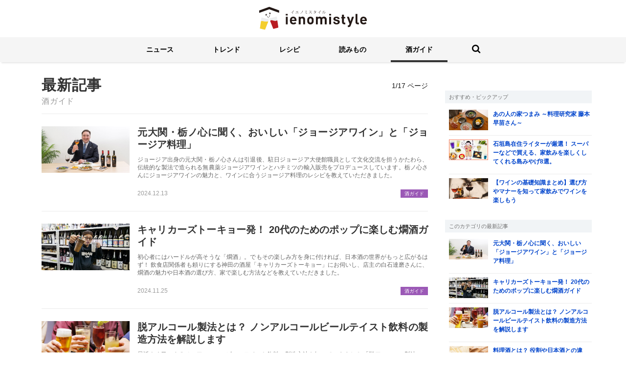

--- FILE ---
content_type: text/html; charset=utf-8
request_url: https://www.ienomistyle.com/sakeguide/sakeguide-latest/
body_size: 13149
content:
<!doctype html>
<html prefix="og: http://ogp.me/ns#">

<head>
    <!-- Google Tag Manager -->
    <script>(function(w,d,s,l,i){w[l]=w[l]||[];w[l].push({'gtm.start':
                new Date().getTime(),event:'gtm.js'});var f=d.getElementsByTagName(s)[0],
            j=d.createElement(s),dl=l!='dataLayer'?'&l='+l:'';j.async=true;j.src=
            'https://www.googletagmanager.com/gtm.js?id='+i+dl;f.parentNode.insertBefore(j,f);
        })(window,document,'script','dataLayer','GTM-T5V7536');</script>
    <!-- End Google Tag Manager -->
    <meta charset="utf-8">
<meta http-equiv="X-UA-Compatible" content="IE=edge">
<meta name="viewport" content="width=device-width, initial-scale=1, shrink-to-fit=no">
<meta name="format-detection" content="telephone=no">
<meta http-equiv="x-dns-prefetch-control" content="on">
<link rel="dns-prefetch" href="//stackpath.bootstrapcdn.com">
<link rel="dns-prefetch" href="//cdnjs.cloudflare.com">
<link rel="dns-prefetch" href="//code.jquery.com">
<link rel="dns-prefetch" href="//www.facebook.com">
<link rel="dns-prefetch" href="//platform.twitter.com">
<link rel="dns-prefetch" href="//connect.facebook.net">
<meta name="description" content="酒ガイド[最新記事]に関する記事一覧です。ienomistyle(イエノミスタイル)はあなたの家飲み（ビール・クラフトビール・日本酒・ワイン・ハイボール・炭酸水・焼酎）ライフに特化し、新しくする国内初のWeb情報サイトです。家飲みに関するライフスタイルメディアとして、イベント情報やバイヤーこだわり商品、ちょい飲みやパーティーで活躍するレシピ（おつまみ）のご提案など食卓で役立つ様々な情報を発信していきます。">
<meta name="keywords" content="ienomistyle,イエノミスタイル,イエスタ,家飲み,宅飲み,おつまみ,レシピ,ビール,ワイン,日本酒,ハイボール,炭酸水,焼酎">
<meta name="thumbnail" content="https://www.ienomistyle.com/img/ogp-image.jpg" />
<!--共通-->
<meta property="og:type" content="website">
<meta property="og:url" content="https://www.ienomistyle.com/sakeguide/sakeguide-latest/">
<meta property="og:title" content="酒ガイド[最新記事一覧] | イエノミスタイル 家飲みを楽しむ人の情報サイト">
<meta property="og:description" content="酒ガイド[最新記事]に関する記事一覧です。ienomistyle(イエノミスタイル)はあなたの家飲み（ビール・クラフトビール・日本酒・ワイン・ハイボール・炭酸水・焼酎）ライフに特化し、新しくする国内初のWeb情報サイトです。家飲みに関するライフスタイルメディアとして、イベント情報やバイヤーこだわり商品、ちょい飲みやパーティーで活躍するレシピ（おつまみ）のご提案など食卓で役立つ様々な情報を発信していきます。">
<meta property="og:image" content="https://www.ienomistyle.com/img/ogp-image.jpg">
<meta property="og:site_name" content="イエノミスタイル 家飲みを楽しむ人の情報サイト">
<meta property="og:locale" content="ja_JP">
<!--Facebook-->
<meta property="fb:app_id" content="211902716302866" />
<meta property="article:publisher" content="https://www.facebook.com/ienomistyle/">
<!--Twitter-->
<meta name="twitter:text:title" content="酒ガイド[最新記事一覧] | イエノミスタイル 家飲みを楽しむ人の情報サイト" />
<meta name="twitter:description" content="酒ガイド[最新記事]に関する記事一覧です。ienomistyle(イエノミスタイル)はあなたの家飲み（ビール・クラフトビール・日本酒・ワイン・ハイボール・炭酸水・焼酎）ライフに特化し、新しくする国内初のWeb情報サイトです。家飲みに関するライフスタイルメディアとして、イベント情報やバイヤーこだわり商品、ちょい飲みやパーティーで活躍するレシピ（おつまみ）のご提案など食卓で役立つ様々な情報を発信していきます。" />
<meta name="twitter:card" content="summary_large_image">
<meta name="twitter:site" content="@ienomistyle">
<!--apple touch ico用タイトル-->
<meta name="apple-mobile-web-app-title" content="イエノミスタイル">
<!-- iOS Safari and Chrome -->
<link rel="apple-touch-icon" sizes="192x192" href="/img/touch-ico.png">
<!-- Android標準ブラウザ(一部) -->
<link rel="shortcut icon" href="/img/touch-ico.png">
<title>酒ガイド[最新記事一覧] | イエノミスタイル 家飲みを楽しむ人の情報サイト</title>
<link rel="canonical" href="https://www.ienomistyle.com/sakeguide/sakeguide-latest/">
<link rel="icon" href="/img/favicon.ico">
<link rel="next" href="https://www.ienomistyle.com/sakeguide/sakeguide-latest/page/1">
<link rel="stylesheet" href="https://stackpath.bootstrapcdn.com/bootstrap/4.1.0/css/bootstrap.min.css" integrity="sha384-9gVQ4dYFwwWSjIDZnLEWnxCjeSWFphJiwGPXr1jddIhOegiu1FwO5qRGvFXOdJZ4" crossorigin="anonymous">
<link rel="stylesheet" href="https://stackpath.bootstrapcdn.com/font-awesome/4.7.0/css/font-awesome.min.css">
<link rel="stylesheet" href="/css/common.css?20260115-0038">
<link rel="stylesheet" href="/css/header.css?20260115-0038">
<link rel="stylesheet" href="/css/drawer.css?20260115-0038">
<link rel="stylesheet" href="/css/side.css?20260115-0038">
<link rel="stylesheet" href="/css/footer.css?20260115-0038">
    <link rel="stylesheet" href="/css/list.css">
    
<!-- 構造化データ -->
<script type="application/ld+json">
{
    "@context": "http://schema.org/",
    "@type": "ItemList",
    "itemListElement": [
        {
            "@type": "ListItem",
            "position": 1,
            "url": "https://www.ienomistyle.com/sakeguide/20241213-6786",
            "image": "https://www.ienomistyle.com/sites/default/files/common_mainimg/sakeguide241213_00.jpg"
        },
        {
            "@type": "ListItem",
            "position": 2,
            "url": "https://www.ienomistyle.com/sakeguide/20241125-6770",
            "image": "https://www.ienomistyle.com/sites/default/files/common_mainimg/sakeguide241125_00.jpg"
        },
        {
            "@type": "ListItem",
            "position": 3,
            "url": "https://www.ienomistyle.com/sakeguide/20241101-6744",
            "image": "https://www.ienomistyle.com/sites/default/files/common_mainimg/sakeguide241031_00+.jpg"
        },
        {
            "@type": "ListItem",
            "position": 4,
            "url": "https://www.ienomistyle.com/sakeguide/20241004-6713",
            "image": "https://www.ienomistyle.com/sites/default/files/common_mainimg/sakeguide240900_00.jpg"
        },
        {
            "@type": "ListItem",
            "position": 5,
            "url": "https://www.ienomistyle.com/sakeguide/20240927-6719",
            "image": "https://www.ienomistyle.com/sites/default/files/common_mainimg/sakeguide240927_00a.jpg"
        },
        {
            "@type": "ListItem",
            "position": 6,
            "url": "https://www.ienomistyle.com/sakeguide/20240920-6714",
            "image": "https://www.ienomistyle.com/sites/default/files/common_mainimg/sakeguide240920_00.jpg"
        },
        {
            "@type": "ListItem",
            "position": 7,
            "url": "https://www.ienomistyle.com/sakeguide/20240829-6695",
            "image": "https://www.ienomistyle.com/sites/default/files/common_mainimg/sakeguide240829_00ZZ.JPG.jpg"
        },
        {
            "@type": "ListItem",
            "position": 8,
            "url": "https://www.ienomistyle.com/sakeguide/20240823-6692",
            "image": "https://www.ienomistyle.com/sites/default/files/common_mainimg/sakeguide240816_00.jpg"
        },
        {
            "@type": "ListItem",
            "position": 9,
            "url": "https://www.ienomistyle.com/sakeguide/20240807-6675",
            "image": "https://www.ienomistyle.com/sites/default/files/common_mainimg/sakeguide240726_00.jpg"
        },
        {
            "@type": "ListItem",
            "position": 10,
            "url": "https://www.ienomistyle.com/sakeguide/20240710-6669",
            "image": "https://www.ienomistyle.com/sites/default/files/common_mainimg/sakeguide240710_00.JPG"
        }
    ]
}
</script>
<!------>
            <!-- Begin Mieruca Embed Code -->
<script type="text/javascript" id="mierucajs">
window.__fid = window.__fid || [];__fid.push([326070054]);
(function() {
function mieruca(){if(typeof window.__fjsld != "undefined") return; window.__fjsld = 1; var fjs = document.createElement('script'); fjs.type = 'text/javascript'; fjs.async = true; fjs.id = "fjssync"; var timestamp = new Date;fjs.src = ('https:' == document.location.protocol ? 'https' : 'http') + '://hm.mieru-ca.com/service/js/mieruca-hm.js?v='+ timestamp.getTime(); var x = document.getElementsByTagName('script')[0]; x.parentNode.insertBefore(fjs, x); };
setTimeout(mieruca, 500); document.readyState != "complete" ? (window.attachEvent ? window.attachEvent("onload", mieruca) : window.addEventListener("load", mieruca, false)) : mieruca();
})();
</script>
<!-- End Mieruca Embed Code -->
</head>

<body>
<!-- Google Tag Manager (noscript) -->
<noscript><iframe src="https://www.googletagmanager.com/ns.html?id=GTM-T5V7536"
                  height="0" width="0" style="display:none;visibility:hidden"></iframe></noscript>
<!-- End Google Tag Manager (noscript) -->
<div id="wrapper">
    <div role="document" id="page">
        <!-- メンテナンスの告知 -->
                <!--<div class="container">
                        <div class="row">
                                <div class="col-12 infomation-area">
                                        <button class="btn d-block btn-info" data-toggle="modal" data-target="#modal-information">サーバーメンテナンスのお知らせ&nbsp;<i class="fa fa-angle-right" aria-hidden="true"></i></button>
                                        <div class="modal fade" id="modal-information" tabindex="-1" role="dialog" aria-labelledby="modal-information" aria-hidden="true">
                                                <div class="modal-dialog" role="document">
                                                        <div class="modal-content">
                                                                <div class="modal-header">
                                                                        <h5 class="modal-title" id="modal-title">サーバーメンテナンスのお知らせ</h5>
                                                                        <button type="button" class="close" data-dismiss="modal" aria-label="Close"><span aria-hidden="true">&times;</span></button>
                                                                </div>
                                                                <div class="modal-body">
                                                                        <p class="text-right date-post">2020年11月24日</p>
                                                                        <p>平素よりイエノミスタイルをご覧いただき、誠にありがとうございます。<br>下記日時に、サーバーメンテナンス作業を予定しております。<br>作業にともない、下記時間のあいだイエノミスタイルをご覧いただけません。</p>
                                                                        <p>【ご利用いただけない日時】<br><b>2020年12月1日(火) 10:00～10:15</b></p>
                                                                        <p>ご不便、ご迷惑をおかけいたしますが、ご了承くださいますようお願い申しあげます。<br>今後ともイエノミスタイルをどうぞよろしくお願いします。</p>
                                                                </div>
                                                                <div class="modal-footer">
                                                                        <button type="button" class="btn btn-secondary" data-dismiss="modal">閉じる</button>
                                                                </div>
                                                        </div>
                                                </div>
                                        </div>
                                </div>
                        </div>
                </div> -->
        <!-- メンテナンスの告知 -->
        <header id="header" role="banner">
            <div class="header-container">
    <div id="scroll-hidden" class="top-navbar-header navbar-fixed-top">
        <div id="scroll-hidden-inner">




            <p class="logo mx-auto">
                                <a href="/">
                    <img src="/img/img-ienomi-style-logo.svg" id="brand-logo" class="img-fluid" alt="ienomi style[イエノミスタイル]" width="220" height="47">
                    <!-- <img src="/img/img-ienomi-logo-anniversary.svg" id="brand-logo" class="img-fluid" alt="3周年記念 おウチで楽しもう ienomi style[イエノミスタイル]"> -->
                </a>
                <span class="sr-only">イエノミスタイル 家飲みを楽しむ人の情報サイト</span>
            </p>
<!--
            <div class="d-none d-sm-none d-md-block md-only-mail-magazine-wrapper">
                <a href="#" class="mail-magazine-link">メールマガジン登録はこちら<img src="/img/img-mail-magazine.svg" class="ico-mail-magazine" alt="メールマガジン登録はこちら"></a>
            </div>
-->
            <button id="btn-humberger" role="button" type="button" class="navbar-toggler">
                <div class="icon-bar-toggle">
                    <span class="ico-bar"></span>
                    <span class="ico-bar"></span>
                    <span class="ico-bar"></span>
                    <span class="sr-only">カテゴリ</span>
                </div>
            </button>
            <button id="btn-close" role="button" class="navbar-toggler"></button>

            <!--a href="#" id="btn-mail-magazine" class="d-block">
                <div class="text-center mail-magazine">
                    <img src="/img/img-mail-magazine.svg" class="img-mail-magazine" alt="メルマガ登録"><span class="txt-mail-magazine">メルマガ登録</span>
                </div>
            </a-->

            <div id="drawer" class="fixed-content">
                <nav class="drawer-nav" role="navigation">
                    <form role="search" action="#" method="post" class="search-wrapper keyword-search">
                        <div class="form-group search-inner clearfix">
                            <input type="text" class="form-control" id="search-input" placeholder="キーワードを入力して下さい" aria-label="キーワードを入力して下さい" data-siteurl="#">
                            <button type="submit" class="btn btn-search"><i class="fa fa-search" aria-hidden="true"><span class="sr-only">検索する</span></i></button>
                        </div>
                    </form>
                    <div class="drawer-menu">
                        <ul class="drawer-menu-dir01">
                            <li><a class="drawer-menu-item" href="/">トップページ</a></li>
                            <li class="category-title">ニュース</li>
                                <ul class="drawer-menu-dir02">
                                    <li><a class="drawer-menu-item" href="/news/news-latest/">最新記事（記事一覧）</a></li>
                                    <li><a class="drawer-menu-item" href="/news/news/">ニュース</a></li>
                                    <!--<li><a class="drawer-menu-item" href="/marketeye/">新商品</a></li>-->
                                    <li><a class="drawer-menu-item" href="/news/present/">プレゼントキャンペーン</a></li>
                                </ul>
                            <li class="category-title">トレンド</li>
                                <ul class="drawer-menu-dir02">
                                    <li><a class="drawer-menu-item" href="/trend/trend-latest/">最新記事（記事一覧）</a></li>
                                    <li><a class="drawer-menu-item" href="/trend/season-event/">イエノミ歳時記</a></li>
                                    <li><a class="drawer-menu-item" href="/trend/buyers-report/">バイヤーズレポート</a></li>
                                    <li><a class="drawer-menu-item" href="/trend/sakelabo/">さけ通信（酒文化研究所）</a></li>
                                    <!-- <li><a class="drawer-menu-item" href="/trend/trend-others/">その他</a></li> -->
                                </ul>
                            <li class="category-title">レシピ</li>
                                <ul class="drawer-menu-dir02">
                                    <li><a class="drawer-menu-item" href="/recipe/recipe-latest/">最新記事（記事一覧）</a></li>
                                    <li><a class="drawer-menu-item" href="/article/search/">お酒や食材で探す</a></li>
                                </ul>
                            <li class="category-title">読みもの</li>
                                <ul class="drawer-menu-dir02">
                                    <li><a class="drawer-menu-item" href="/column/column-latest/">最新記事（記事一覧）</a></li>
                                    <li><a class="drawer-menu-item" href="/column/horoscope/">家飲み占い</a></li>
                                    <li><a class="drawer-menu-item" href="/column/brewery/">銘酒 蔵元探訪記</a></li>
                                    <li><a class="drawer-menu-item" href="/column/healthy/">老けない人は何を飲んでいる?</a></li>
                                    <li><a class="drawer-menu-item" href="/column/itarian-style/">イタリア式家飲みコラム</a></li>
                                    <li><a class="drawer-menu-item" href="/column/sake-lover/">日本酒LOVERが行く！</a></li>
                                    <li><a class="drawer-menu-item" href="/column/soranomi-diary/">ソラノミダイアリー</a></li>
                                    <li><a class="drawer-menu-item" href="/column/music/">家飲みミュージック</a></li>
                                    <!-- <li><a class="drawer-menu-item" href="/column/column-others/">その他</a></li> -->
                                </ul>
                            <li class="category-title">酒ガイド</li>
                                <ul class="drawer-menu-dir02">
                                    <li><a class="drawer-menu-item" href="/sakeguide/sakeguide-latest/">最新記事（記事一覧）</a></li>
                                    <li><a class="drawer-menu-item" href="/sakeguide/beer/">ビール</a></li>
                                    <li><a class="drawer-menu-item" href="/sakeguide/sake/">日本酒</a></li>
                                    <li><a class="drawer-menu-item" href="/sakeguide/wine/">ワイン</a></li>
                                    <li><a class="drawer-menu-item" href="/sakeguide/whiskey/">ウイスキー</a></li>
                                    <li><a class="drawer-menu-item" href="/sakeguide/shochu/">焼酎</a></li>
                                    <li><a class="drawer-menu-item" href="/sakeguide/sakeguide-others/">その他</a></li>
                                </ul>
                            <li class="category-title">お酒で選ぶ</li>
                                <ul class="drawer-menu-dir02">
                                    <li><a class="drawer-menu-item" href="/search/category/beer">ビール</a></li>
                                    <li><a class="drawer-menu-item" href="/search/category/sake">日本酒</a></li>
                                    <li><a class="drawer-menu-item" href="/search/category/wine">ワイン</a></li>
                                    <li><a class="drawer-menu-item" href="/search/category/whiskey">ウイスキー</a></li>
                                    <li><a class="drawer-menu-item" href="/search/category/shochu">焼酎</a></li>
                                    <li><a class="drawer-menu-item" href="/search/category/sakeguide-others">その他</a></li>
                                </ul>
                            <li class="category-sns-wrapper">
                                <div class="category-sns-inner">
                                    <p class="category-sns-title text-center">公式SNS</p>
                                    <div class="d-flex justify-content-center">
                                        <a href="//twitter.com/ienomistyle" target="_blank" class="sns-link"><i class="fa fa-twitter" aria-hidden="true"><span class="sr-only">ienomi style[イエノミスタイル] 公式twitterページ</span></i></a>
                                        <a href="//www.facebook.com/ienomistyle/" target="_blank" class="sns-link"><i class="fa fa-facebook" aria-hidden="true"><span class="sr-only">ienomi style[イエノミスタイル] 公式facebookページ</span></i></a>
                                        <a href="//www.instagram.com/ienomistyle/" target="_blank" class="sns-link"><i class="fa fa-instagram" aria-hidden="true"><span class="sr-only">ienomi style[イエノミスタイル] 公式instagramページ</span></i></a>
                                    </div>
                                </div>
                            </li>
<!--
                            <li><a class="drawer-menu-item" href="/">メールマガジン登録はこちら</a></li>
-->
                            <li><a class="drawer-menu-item" href="/about/">ienomi styleについて</a></li>
                            <li><a class="drawer-menu-item" href="/terms/">利用規約</a></li>
                            <li><a class="drawer-menu-item blank-link" href="//www.contentsbrain.co.jp/?id=privacy-policy" target="_blank">プライバシーポリシー<i class="ico-target-blank"><img src="/img/img-target_blank-black.svg" class="ico-img-target-blank" alt="別リンク"></i></a></li>
                        </ul>
                    </div>
                </nav>
            </div>
        </div>
        <!-- #scroll-hidden-inner -->
        <div id="scroll-fixed" class="bottom-navbar-header">
            <nav role="navigation">
                <ul id="scroll-fixed-navbar-nav">
                    <li class="nav-item dropdown">
                        <button id="news-navbarDropdown" role="button" type="button" class="btn-nav-dropdown " data-toggle="dropdown" aria-haspopup="true" aria-expanded="false"><span>ニュース</span></button>
                        <div class="dropdown-menu" aria-labelledby="news-navbarDropdown">
                            <a class="dropdown-item" href="/news/news-latest/">最新記事（記事一覧）</a>
                            <a class="dropdown-item" href="/news/news/">ニュース</a>
                            <!--<a class="dropdown-item" href="/marketeye/">新商品</a>-->
                            <a class="dropdown-item" href="/news/present/">プレゼントキャンペーン</a>
                            <div class="btn-navbarDropdown-close-wrapper"><button role="button" type="button" class="btn btn-navbarDropdown-close">閉じる</button></div>
                        </div>
                    </li>
                    <li class="nav-item dropdown">
                        <button id="trend-navbarDropdown" role="button" type="button" class="btn-nav-dropdown " data-toggle="dropdown" aria-haspopup="true" aria-expanded="false"><span>トレンド</span></button>
                        <div class="dropdown-menu" aria-labelledby="trend-navbarDropdown">
                            <a class="dropdown-item" href="/trend/trend-latest/">最新記事（記事一覧）</a>
                            <a class="dropdown-item" href="/trend/season-event/">イエノミ歳時記</a>
                            <a class="dropdown-item" href="/trend/buyers-report/">バイヤーズレポート</a>
                            <a class="dropdown-item" href="/trend/sakelabo/">さけ通信（酒文化研究所）</a>
                            <!-- <a class="dropdown-item" href="/trend/trend-others/">その他</a> -->
                            <div class="btn-navbarDropdown-close-wrapper"><button role="button" type="button" class="btn btn-navbarDropdown-close">閉じる</button></div>
                        </div>
                    </li>
                    <li class="nav-item dropdown">
                        <button id="recipe-navbarDropdown" role="button" type="button" class="btn-nav-dropdown " data-toggle="dropdown" aria-haspopup="true" aria-expanded="false"><span>レシピ</span></button>
                        <div class="dropdown-menu" aria-labelledby="recipe-navbarDropdown">
                            <a class="dropdown-item" href="/recipe/recipe-latest/">最新記事（記事一覧）</a>
                            <a class="dropdown-item" href="/article/search/">お酒や食材で探す</a>
                            <div class="btn-navbarDropdown-close-wrapper"><button role="button" type="button" class="btn btn-navbarDropdown-close">閉じる</button></div>
                        </div>
                    </li>
                    <li class="nav-item dropdown">
                        <button id="reading-navbarDropdown" role="button" type="button" class="btn-nav-dropdown " data-toggle="dropdown" aria-haspopup="true" aria-expanded="false"><span>読みもの</span></button>
                        <div class="dropdown-menu" aria-labelledby="reading-navbarDropdown">
                            <a class="dropdown-item" href="/column/column-latest/">最新記事（記事一覧）</a>
                            <a class="dropdown-item" href="/column/horoscope/">家飲み占い</a>
                            <a class="dropdown-item" href="/column/brewery/">銘酒 蔵元探訪記</a>
                            <a class="dropdown-item" href="/column/healthy/">老けない人は何を飲んでいる?</a>
                            <a class="dropdown-item" href="/column/itarian-style/">イタリア式家飲みコラム</a>
                            <a class="dropdown-item" href="/column/sake-lover/">日本酒LOVERが行く！</a>
                            <a class="dropdown-item" href="/column/soranomi-diary/">ソラノミダイアリー</a>
                            <a class="dropdown-item" href="/column/music/">家飲みミュージック</a>
                            <!-- <a class="dropdown-item" href="/column/column-others/">その他</a> -->
                            <div class="btn-navbarDropdown-close-wrapper"><button role="button" type="button" class="btn btn-navbarDropdown-close">閉じる</button></div>
                        </div>
                    </li>
                    <li class="nav-item dropdown">
                        <button id="sake-navbarDropdown" role="button" type="button" class="btn-nav-dropdown current" data-toggle="dropdown" aria-haspopup="true" aria-expanded="false"><span>酒ガイド</span></button>
                        <div class="dropdown-menu" aria-labelledby="sake-navbarDropdown">
                            <a class="dropdown-item" href="/sakeguide/sakeguide-latest/">最新記事（記事一覧）</a>
                            <a class="dropdown-item" href="/sakeguide/beer/">ビール</a>
                            <a class="dropdown-item" href="/sakeguide/sake/">日本酒</a>
                            <a class="dropdown-item" href="/sakeguide/wine/">ワイン</a>
                            <a class="dropdown-item" href="/sakeguide/whiskey/">ウイスキー</a>
                            <a class="dropdown-item" href="/sakeguide/shochu/">焼酎</a>
                            <a class="dropdown-item" href="/sakeguide/sakeguide-others/">その他</a>
                            <div class="btn-navbarDropdown-close-wrapper"><button role="button" type="button" class="btn btn-navbarDropdown-close">閉じる</button></div>
                        </div>
                    </li>
                    <li class="d-none d-md-block nav-item dropdown">
                        <button id="search-navbarDropdown" role="button" type="button" class="btn-nav-dropdown" data-toggle="dropdown" aria-haspopup="true" aria-expanded="false"><span><i class="fa fa-search"></i><span class="sr-only">検索する</span></span></button>
                        <div class="dropdown-menu hidden-search-box" aria-labelledby="search-navbarDropdown">
                            <form method="post" role="search" class="md-only-search-inner keyword-search">
                                <input type="text" class="form-control" id="md-only-search-input" placeholder="キーワードを入力" aria-label="キーワードを入力">
                                <button type="submit" class="btn btn-search" id="btn-search"><i class="fa fa-search" aria-hidden="true"><span class="sr-only">検索する</span></i></button>
                            </form>
                        </div>
                    </li>
                </ul>
            </nav>
        </div>
        <!-- #scroll-fixed -->
        <div id="overlay"></div>
    </div>
    <!-- #scroll-hidden -->
    <!--<div style="margin:0 auto 30px;">
    <p style="text-align:center; padding:5px; font-size:1rem; background:#eef8ff; margin:0 15px;"><a href="/maintenance/index.html" style="text-decolation:underline;">メンテナンスのお知らせ</a></p>
    </div>-->
</div>
        </header>

        
<main role="main" id="main-container" class="container">
    <div class="row">
        <div class="col-12 main-article-wrapper">
            <div class="ad-sp-main-top d-lg-none">
<script type="text/javascript">
(function(){
	src = ('https:' == document.location.protocol ? 'https://' : 'http://') + 's3.aspservice.jp/ienomi/data.php?id=5c04f9058c1c1';
	document.write ('<scr' + 'ipt type="text/javascript" src="' + src + '"></scr' + 'ipt>');
})();
</script>
</div>            <article id="main-articles-wrapper">
                <div class="main-article-title d-flex">
                    <h1 id="headline-main" class="font-weight-bold w-100">最新記事<span class="sr-only">1ページ目</span><span class="category-name d-block font-weight-normal">酒ガイド</span></h1>
                                            <div class="page-number flex-shrink-1">1/17 ページ</div>
                                    </div>
                <div id="each-section-wrapper">
                                            <ul>
                                                        <li>
                                <a href="/sakeguide/20241213-6786" class="each-article-link">
                                    <section class="each-articles-list clearfix">
                                        <div class="thumnail">
                                            <img data-src="/sites/default/files/common_mainimg/sakeguide241213_00.jpg" class="lazyload img-fluid" alt="元大関・栃ノ心に聞く、おいしい「ジョージアワイン」と「ジョージア料理」">
                                        </div>
                                        <div class="each-articles-info">
                                            <h2 class="each-articles-title font-weight-bold">元大関・栃ノ心に聞く、おいしい「ジョージアワイン」と「ジョージア料理」</h2>
                                            <p class="each-article-description">ジョージア出身の元大関・栃ノ心さんは引退後、駐日ジョージア大使館職員として文化交流を担うかたわら、伝統的な製法で造られる無農薬ジョージアワインとハチミツの輸入販売をプロデュースしています。栃ノ心さんにジョージアワインの魅力と、ワインに合うジョージア料理のレシピを教えていただきました。</p>
                                            <div class="d-flex align-items-end">
                                                <div class="mr-auto"><time class="post-data" datetime="2024-12-13">2024.12.13</time></div>
                                                <div class="ml-auto"><span class="label-category label-sake_guide">酒ガイド</span></div>
                                            </div>
                                        </div>
                                    </section>
                                </a>
                            </li>
                            <li>
                                <a href="/sakeguide/20241125-6770" class="each-article-link">
                                    <section class="each-articles-list clearfix">
                                        <div class="thumnail">
                                            <img data-src="/sites/default/files/common_mainimg/sakeguide241125_00_0.jpg" class="lazyload img-fluid" alt="キャリカーズトーキョー発！ 20代のためのポップに楽しむ燗酒ガイド">
                                        </div>
                                        <div class="each-articles-info">
                                            <h2 class="each-articles-title font-weight-bold">キャリカーズトーキョー発！ 20代のためのポップに楽しむ燗酒ガイド</h2>
                                            <p class="each-article-description">初心者にはハードルが高そうな「燗酒」。でもその楽しみ方を身に付ければ、日本酒の世界がもっと広がるはず！ 飲食店関係者も頼りにする神田の酒屋「キャリカーズトーキョー」にお伺いし、店主の白石達磨さんに、燗酒の魅力や日本酒の選び方、家で楽しむ方法などを教えていただきました。</p>
                                            <div class="d-flex align-items-end">
                                                <div class="mr-auto"><time class="post-data" datetime="2024-11-25">2024.11.25</time></div>
                                                <div class="ml-auto"><span class="label-category label-sake_guide">酒ガイド</span></div>
                                            </div>
                                        </div>
                                    </section>
                                </a>
                            </li>
                            <li>
                                <a href="/sakeguide/20241101-6744" class="each-article-link">
                                    <section class="each-articles-list clearfix">
                                        <div class="thumnail">
                                            <img data-src="/sites/default/files/common_mainimg/sakeguide241031_00%2B.jpg" class="lazyload img-fluid" alt="脱アルコール製法とは？ ノンアルコールビールテイスト飲料の製造方法を解説します">
                                        </div>
                                        <div class="each-articles-info">
                                            <h2 class="each-articles-title font-weight-bold">脱アルコール製法とは？ ノンアルコールビールテイスト飲料の製造方法を解説します</h2>
                                            <p class="each-article-description">最近よく目にするノンアルコールビールテイスト飲料。製造方法を知っていますか？ 「脱アルコール製法」によりアルコール度数0.00%を実現した「アサヒゼロ」や、スマドリの取り組みで市場を牽引するアサヒビールの岡村さんに、基礎知識からシーンの現状まで、ノンアルコールビールテイスト飲料について教えていただきました。</p>
                                            <div class="d-flex align-items-end">
                                                <div class="mr-auto"><time class="post-data" datetime="2024-11-01">2024.11.01</time></div>
                                                <div class="ml-auto"><span class="label-category label-sake_guide">酒ガイド</span></div>
                                            </div>
                                        </div>
                                    </section>
                                </a>
                            </li>
                            <li>
                                <a href="/sakeguide/20241004-6713" class="each-article-link">
                                    <section class="each-articles-list clearfix">
                                        <div class="thumnail">
                                            <img data-src="/sites/default/files/common_mainimg/sakeguide240900_00.jpg" class="lazyload img-fluid" alt="料理酒とは？ 役割や日本酒との違い、調味料のプロおすすめの3本を紹介">
                                        </div>
                                        <div class="each-articles-info">
                                            <h2 class="each-articles-title font-weight-bold">料理酒とは？ 役割や日本酒との違い、調味料のプロおすすめの3本を紹介</h2>
                                            <p class="each-article-description">料理に欠かせない「料理酒」。身近な調味料なのに、日本酒（清酒）との違い、選び方など意外と知らないことが多いのではないでしょうか。そこで、料理酒の役割や使い方などの基礎知識、代用できる調味料、おすすめの料理酒を調味料のプロに教えていただきました！</p>
                                            <div class="d-flex align-items-end">
                                                <div class="mr-auto"><time class="post-data" datetime="2024-10-04">2024.10.04</time></div>
                                                <div class="ml-auto"><span class="label-category label-sake_guide">酒ガイド</span></div>
                                            </div>
                                        </div>
                                    </section>
                                </a>
                            </li>
                            <li>
                                <a href="/sakeguide/20240927-6719" class="each-article-link">
                                    <section class="each-articles-list clearfix">
                                        <div class="thumnail">
                                            <img data-src="/sites/default/files/common_mainimg/sakeguide240927_00a.jpg" class="lazyload img-fluid" alt="おいしさの証って本当？ ワインの「澱（おり）」について、ソムリエが解説します！">
                                        </div>
                                        <div class="each-articles-info">
                                            <h2 class="each-articles-title font-weight-bold">おいしさの証って本当？ ワインの「澱（おり）」について、ソムリエが解説します！</h2>
                                            <p class="each-article-description">赤ワインのグラスやボトルの中に、浮遊物や沈殿物を見つけたことはありませんか？ それらは、ワインの成分が結晶化した「澱（おり）」と呼ばれるものです。この記事では、澱のあるワインの味わいや自宅での楽しみ方について、ソムリエがわかりやすく解説します。</p>
                                            <div class="d-flex align-items-end">
                                                <div class="mr-auto"><time class="post-data" datetime="2024-09-27">2024.09.27</time></div>
                                                <div class="ml-auto"><span class="label-category label-sake_guide">酒ガイド</span></div>
                                            </div>
                                        </div>
                                    </section>
                                </a>
                            </li>
                            <li>
                                <a href="/sakeguide/20240920-6714" class="each-article-link">
                                    <section class="each-articles-list clearfix">
                                        <div class="thumnail">
                                            <img data-src="/sites/default/files/common_mainimg/sakeguide240920_00.jpg" class="lazyload img-fluid" alt="〈後編・ロゼ&赤15種類〉缶入りスパークリングワイン32種類を飲み比べてみた！ コンビニやスーパーで買えるおすすめは？">
                                        </div>
                                        <div class="each-articles-info">
                                            <h2 class="each-articles-title font-weight-bold">〈後編・ロゼ&赤15種類〉缶入りスパークリングワイン32種類を飲み比べてみた！ コンビニやスーパーで買えるおすすめは？</h2>
                                            <p class="each-article-description">近年売れ行きが好調なスパークリングワイン。その中でも、飲みきりサイズで手軽に楽しめる「缶入りのスパークリングワイン」に注目し、コンビニ、スーパー、カルディ、成城石井で購入できる、全32種類を編集部員が飲み比べました。白ワインを飲み比べた前編に続き、今回はロゼ&赤15種類を飲み比べ、おすすめを紹介します。

</p>
                                            <div class="d-flex align-items-end">
                                                <div class="mr-auto"><time class="post-data" datetime="2024-09-20">2024.09.20</time></div>
                                                <div class="ml-auto"><span class="label-category label-sake_guide">酒ガイド</span></div>
                                            </div>
                                        </div>
                                    </section>
                                </a>
                            </li>
                            <li>
                                <a href="/sakeguide/20240829-6695" class="each-article-link">
                                    <section class="each-articles-list clearfix">
                                        <div class="thumnail">
                                            <img data-src="/sites/default/files/common_mainimg/sakeguide240829_00ZZ.JPG.jpg" class="lazyload img-fluid" alt="ランブルスコとは!? コスパ最強スパークリングワインの種類や楽しみ方をソムリエが解説！">
                                        </div>
                                        <div class="each-articles-info">
                                            <h2 class="each-articles-title font-weight-bold">ランブルスコとは!? コスパ最強スパークリングワインの種類や楽しみ方をソムリエが解説！</h2>
                                            <p class="each-article-description">手頃な価格で楽しめ、軽やかな果実味と軽快な発泡感、低めのアルコール度数が人気のランブルスコ。ワインを飲み慣れていない方でも親しみやすく、幅広い世代に人気のあるスパークリングワインです。今回はそんなランブルスコの魅力について、ソムリエが解説します！</p>
                                            <div class="d-flex align-items-end">
                                                <div class="mr-auto"><time class="post-data" datetime="2024-08-29">2024.08.29</time></div>
                                                <div class="ml-auto"><span class="label-category label-sake_guide">酒ガイド</span></div>
                                            </div>
                                        </div>
                                    </section>
                                </a>
                            </li>
                            <li>
                                <a href="/sakeguide/20240823-6692" class="each-article-link">
                                    <section class="each-articles-list clearfix">
                                        <div class="thumnail">
                                            <img data-src="/sites/default/files/common_mainimg/sakeguide240816_00.jpg" class="lazyload img-fluid" alt="〈前編・白17種類〉缶入りスパークリングワイン32種類を飲み比べてみた！ コンビニやスーパーで買えるおすすめは？">
                                        </div>
                                        <div class="each-articles-info">
                                            <h2 class="each-articles-title font-weight-bold">〈前編・白17種類〉缶入りスパークリングワイン32種類を飲み比べてみた！ コンビニやスーパーで買えるおすすめは？</h2>
                                            <p class="each-article-description">近年売れ行きが好調なスパークリングワイン。その中でも、飲みきりサイズで手軽に楽しめる缶入りの「スパークリングワイン」に注目し、コンビニ、カルディ、スーパー、成城石井で購入できる、全32種類を編集部員が飲み比べました。前編である今回は白17種類を飲み比べ、おすすめを紹介します。</p>
                                            <div class="d-flex align-items-end">
                                                <div class="mr-auto"><time class="post-data" datetime="2024-08-23">2024.08.23</time></div>
                                                <div class="ml-auto"><span class="label-category label-sake_guide">酒ガイド</span></div>
                                            </div>
                                        </div>
                                    </section>
                                </a>
                            </li>
                            <li>
                                <a href="/sakeguide/20240807-6675" class="each-article-link">
                                    <section class="each-articles-list clearfix">
                                        <div class="thumnail">
                                            <img data-src="/sites/default/files/common_mainimg/sakeguide240726_00.jpg" class="lazyload img-fluid" alt="【ワインの基礎知識まとめ】選び方やマナーを知って家飲みでワインを楽しもう">
                                        </div>
                                        <div class="each-articles-info">
                                            <h2 class="each-articles-title font-weight-bold">【ワインの基礎知識まとめ】選び方やマナーを知って家飲みでワインを楽しもう</h2>
                                            <p class="each-article-description">ワインを家飲みでも楽しみたいけど、なんだかハードルが高そうと感じたことはありませんか？ この記事では、読むだけでワインがグッと身近に感じるような、初心者のための基礎知識をまとめて紹介します。</p>
                                            <div class="d-flex align-items-end">
                                                <div class="mr-auto"><time class="post-data" datetime="2024-08-07">2024.08.07</time></div>
                                                <div class="ml-auto"><span class="label-category label-sake_guide">酒ガイド</span></div>
                                            </div>
                                        </div>
                                    </section>
                                </a>
                            </li>
                            <li>
                                <a href="/sakeguide/20240710-6669" class="each-article-link">
                                    <section class="each-articles-list clearfix">
                                        <div class="thumnail">
                                            <img data-src="/sites/default/files/common_mainimg/sakeguide240710_00.JPG" class="lazyload img-fluid" alt="コスパ最強、セイコーマートのおすすめワイン「G7」シリーズ9本を飲み比べ。編集部がうわさの味に迫る！">
                                        </div>
                                        <div class="each-articles-info">
                                            <h2 class="each-articles-title font-weight-bold">コスパ最強、セイコーマートのおすすめワイン「G7」シリーズ9本を飲み比べ。編集部がうわさの味に迫る！</h2>
                                            <p class="each-article-description">北海道内に1,000店舗以上、道民なら知らぬ人はいないであろうコンビニ「セイコーマート」。今回はそんな“セコマ”のプライベートブランドで展開されるワイン、G7シリーズにフォーカス。コスパ最強と呼び声高い「G7」の味わいとは!? 編集部が飲み比べ、おすすめのワインを紹介します！</p>
                                            <div class="d-flex align-items-end">
                                                <div class="mr-auto"><time class="post-data" datetime="2024-07-10">2024.07.10</time></div>
                                                <div class="ml-auto"><span class="label-category label-sake_guide">酒ガイド</span></div>
                                            </div>
                                        </div>
                                    </section>
                                </a>
                            </li>
                        </ul>
                                    </div>
            </article>

            <ul class="list-pager"><li><a href="/sakeguide/sakeguide-latest/page/0" class="list-pager-link pager-current">1</a></li><li><a href="/sakeguide/sakeguide-latest/page/1" class="list-pager-link ">2</a></li><li><a href="/sakeguide/sakeguide-latest/page/2" class="list-pager-link ">3</a></li><li>...</li><li><a href="/sakeguide/sakeguide-latest/page/16" class="list-pager-link">17</a></li><li><a href="/sakeguide/sakeguide-latest/page/16" class="list-pager-link"><i class="fa fa-angle-double-right" aria-hidden="true"></i></a></li></ul>            <div class="ad-pc-main-foot d-none d-sm-none d-md-none d-lg-block clearfix">
    <div class="ad-pc-main-foot-left">
        <script type="text/javascript">
(function(){
	src = ('https:' == document.location.protocol ? 'https://' : 'http://') + 's3.aspservice.jp/ienomi/data.php?id=5bd2e3d4c0c07';
	document.write ('<scr' + 'ipt type="text/javascript" src="' + src + '"></scr' + 'ipt>');
})();
</script>

    </div>
    <div class="ad-pc-main-foot-right">
<script type="text/javascript">
(function(){
	src = ('https:' == document.location.protocol ? 'https://' : 'http://') + 's3.aspservice.jp/ienomi/data.php?id=5c04fa802e9c4';
	document.write ('<scr' + 'ipt type="text/javascript" src="' + src + '"></scr' + 'ipt>');
})();
</script>
	</div>
</div>            <div class="ad-sp-main-list-article d-lg-none">
<script type="text/javascript">
(function(){
	src = ('https:' == document.location.protocol ? 'https://' : 'http://') + 's3.aspservice.jp/ienomi/data.php?id=5bd2e51b26fe2';
	document.write ('<scr' + 'ipt type="text/javascript" src="' + src + '"></scr' + 'ipt>');
})();
</script>
</div>        </div>
        <aside class="col-12 article-side-wrapper">
    <div class="ad-pc-side-top d-none d-sm-none d-md-none d-lg-block">
<script type="text/javascript">
(function(){
	src = ('https:' == document.location.protocol ? 'https://' : 'http://') + 's3.aspservice.jp/ienomi/data.php?id=5c04f8c2cfaf5';
	document.write ('<scr' + 'ipt type="text/javascript" src="' + src + '"></scr' + 'ipt>');
})();
</script>
</div>    <!-- <div class="ad-pc-side-top d-none d-sm-none d-md-none d-lg-block"><a href="/" target="_blank"><img src="/img/ad-300-250.png" class="img-fluid" alt=""></a></div> -->
    <div class="article-side-inner">
        <div class="article-side-contents">
            <div class="article-side-contents-inner">
                
<section class="articles-side-list">
    <h3 class="articles-side-list-title">おすすめ・ピックアップ</h3>
    <ul class="articles-side-lists">
                    <li>
                <a href="/trend/20250331-6861" class="article-side-link d-flex">
                    <div class="photo-thumnail"><img data-src="/sites/default/files/common_mainimg/trend250331_00a.jpg" class="img-fluid lazyload" alt=""></div>
                    <div class="each-article-title"><h4>あの人の家つまみ ～料理研究家 藤本早苗さん～</h4></div>
                </a>
            </li>
                    <li>
                <a href="/trend/20250422-6865" class="article-side-link d-flex">
                    <div class="photo-thumnail"><img data-src="/sites/default/files/common_mainimg/trend250422_00.jpg" class="img-fluid lazyload" alt=""></div>
                    <div class="each-article-title"><h4>石垣島在住ライターが厳選！ スーパーなどで買える、家飲みを楽しくしてくれる島みやげ8選。</h4></div>
                </a>
            </li>
                    <li>
                <a href="/sakeguide/20240807-6675" class="article-side-link d-flex">
                    <div class="photo-thumnail"><img data-src="/sites/default/files/common_mainimg/sakeguide240726_00.jpg" class="img-fluid lazyload" alt=""></div>
                    <div class="each-article-title"><h4>【ワインの基礎知識まとめ】選び方やマナーを知って家飲みでワインを楽しもう</h4></div>
                </a>
            </li>
            </ul>
</section>

                                    <section class="articles-side-list">
                        <h3 class="articles-side-list-title">このカテゴリの最新記事</h3>
                                                    <ul class="articles-side-lists">
  <li>
    <a href="/sakeguide/20241213-6786" class="article-side-link d-flex">
      <div class="photo-thumnail"><img data-src="/sites/default/files/common_mainimg/sakeguide241213_00.jpg" class="img-fluid lazyload" alt=""></div>
      <div class="each-article-title"><h4>元大関・栃ノ心に聞く、おいしい「ジョージアワイン」と「ジョージア料理」</h4></div>
    </a>
  </li>
  <li>
    <a href="/sakeguide/20241125-6770" class="article-side-link d-flex">
      <div class="photo-thumnail"><img data-src="/sites/default/files/common_mainimg/sakeguide241125_00_0.jpg" class="img-fluid lazyload" alt=""></div>
      <div class="each-article-title"><h4>キャリカーズトーキョー発！ 20代のためのポップに楽しむ燗酒ガイド</h4></div>
    </a>
  </li>
  <li>
    <a href="/sakeguide/20241101-6744" class="article-side-link d-flex">
      <div class="photo-thumnail"><img data-src="/sites/default/files/common_mainimg/sakeguide241031_00%2B.jpg" class="img-fluid lazyload" alt=""></div>
      <div class="each-article-title"><h4>脱アルコール製法とは？ ノンアルコールビールテイスト飲料の製造方法を解説します</h4></div>
    </a>
  </li>
  <li>
    <a href="/sakeguide/20241004-6713" class="article-side-link d-flex">
      <div class="photo-thumnail"><img data-src="/sites/default/files/common_mainimg/sakeguide240900_00.jpg" class="img-fluid lazyload" alt=""></div>
      <div class="each-article-title"><h4>料理酒とは？ 役割や日本酒との違い、調味料のプロおすすめの3本を紹介</h4></div>
    </a>
  </li>
  <li>
    <a href="/sakeguide/20240927-6719" class="article-side-link d-flex">
      <div class="photo-thumnail"><img data-src="/sites/default/files/common_mainimg/sakeguide240927_00a.jpg" class="img-fluid lazyload" alt=""></div>
      <div class="each-article-title"><h4>おいしさの証って本当？ ワインの「澱（おり）」について、ソムリエが解説します！</h4></div>
    </a>
  </li>
</ul>
                            <div class="text-right"><a href="/sakeguide/sakeguide-latest/" class="read-more-link">もっと見る</a><i class="fa fa-angle-right" aria-hidden="true"></i></div>

                                            </section>
                
                                    <section class="articles-side-list">
                        <h3 class="articles-side-list-title">ニュース - 新着一覧 -</h3>
                        <ul class="articles-side-lists">
  <li>
    <a href="/news/20241025-6743" class="article-side-link d-flex">
      <div class="photo-thumnail"><img data-src="/sites/default/files/common_mainimg/%E7%A7%8BCP3-MV.png" class="img-fluid lazyload" alt=""></div>
      <div class="each-article-title"><h4>【応募期間終了】＼秋のサンクスキャンペーン第3弾／ アンケートに答えて Amazonギフトカード 2,000円分が当たる！</h4></div>
    </a>
  </li>
  <li>
    <a href="/news/20241010-6736" class="article-side-link d-flex">
      <div class="photo-thumnail"><img data-src="/sites/default/files/common_mainimg/%E7%A7%8BCP2-MV.png" class="img-fluid lazyload" alt=""></div>
      <div class="each-article-title"><h4>【応募期間終了】＼秋のサンクスキャンペーン第2弾／ アンケートに答えて Amazonギフトカード 2,000円分が当たる！</h4></div>
    </a>
  </li>
  <li>
    <a href="/news/20241001-6718" class="article-side-link d-flex">
      <div class="photo-thumnail"><img data-src="/sites/default/files/common_mainimg/%E7%A7%8BCP1-MV1.jpg" class="img-fluid lazyload" alt=""></div>
      <div class="each-article-title"><h4>【応募期間終了】＼秋のサンクスキャンペーン第1弾／ アンケートに答えて Amazonギフトカード 2,000円分が当たる！</h4></div>
    </a>
  </li>
</ul>
                        <div class="text-right"><a href="/news/news-latest/" class="read-more-link">もっと見る</a><i class="fa fa-angle-right" aria-hidden="true"></i></div>
                    </section>
                
                                    <section class="articles-side-list">
                        <h3 class="articles-side-list-title">トレンド - 新着一覧 -</h3>
                        <ul class="articles-side-lists">
  <li>
    <a href="/trend/20250730-6921" class="article-side-link d-flex">
      <div class="photo-thumnail"><img data-src="/sites/default/files/common_mainimg/trend250722_00.jpg" class="img-fluid lazyload" alt=""></div>
      <div class="each-article-title"><h4>白央篤司のつまみ暦vol.3～暑い日には、こんな家飲み～</h4></div>
    </a>
  </li>
  <li>
    <a href="/trend/20250729-6922" class="article-side-link d-flex">
      <div class="photo-thumnail"><img data-src="/sites/default/files/common_mainimg/trend250729_00.jpg" class="img-fluid lazyload" alt=""></div>
      <div class="each-article-title"><h4>【スパイス泡盛】スパイスを漬けた泡盛で爽やかな香りの‟夏サワー”を！</h4></div>
    </a>
  </li>
  <li>
    <a href="/trend/20250717-6920" class="article-side-link d-flex">
      <div class="photo-thumnail"><img data-src="/sites/default/files/common_mainimg/trend250717_00.JPG" class="img-fluid lazyload" alt=""></div>
      <div class="each-article-title"><h4>サントリーが55億円投資しジン製造を増強。来春一般公開の「スピリッツ・リキュール工房」をひと足早く体験</h4></div>
    </a>
  </li>
</ul>
                        <div class="text-right"><a href="/trend/trend-latest/" class="read-more-link">もっと見る</a><i class="fa fa-angle-right" aria-hidden="true"></i></div>
                    </section>
                
                                    <section class="articles-side-list">
                        <h3 class="articles-side-list-title">レシピ - 新着一覧 -</h3>
                        <ul class="articles-side-lists">
  <li>
    <a href="/recipe/20250116-6808" class="article-side-link d-flex">
      <div class="photo-thumnail"><img data-src="/sites/default/files/common_mainimg/recipe250117_00.jpg" class="img-fluid lazyload" alt=""></div>
      <div class="each-article-title"><h4>おつまみにもおかずにも！ 「レンジでスピーディープルコギ」〈家飲みおつまみレシピ〉</h4></div>
    </a>
  </li>
  <li>
    <a href="/recipe/20241220-6791" class="article-side-link d-flex">
      <div class="photo-thumnail"><img data-src="/sites/default/files/common_mainimg/recipe241220_00.jpg" class="img-fluid lazyload" alt=""></div>
      <div class="each-article-title"><h4>材料を切ったらオーブントースターにおまかせ！ 「トースターでサバ缶アヒージョ」〈家飲みおつまみレシピ〉</h4></div>
    </a>
  </li>
  <li>
    <a href="/recipe/20241115-6764" class="article-side-link d-flex">
      <div class="photo-thumnail"><img data-src="/sites/default/files/common_mainimg/sakeguide241115_00.jpg" class="img-fluid lazyload" alt=""></div>
      <div class="each-article-title"><h4>野菜やバゲットと楽しむ「3種のディップソース」〈家飲みおつまみレシピ〉</h4></div>
    </a>
  </li>
</ul>
                        <div class="text-right"><a href="/recipe/recipe-latest/" class="read-more-link">もっと見る</a><i class="fa fa-angle-right" aria-hidden="true"></i></div>
                    </section>
                
                                    <section class="articles-side-list">
                        <h3 class="articles-side-list-title">読みもの - 新着一覧 -</h3>
                        <ul class="articles-side-lists">
  <li>
    <a href="/column/20250701-6904" class="article-side-link d-flex">
      <div class="photo-thumnail"><img data-src="/sites/default/files/common_mainimg/ienomiuranai_2507.png" class="img-fluid lazyload" alt=""></div>
      <div class="each-article-title"><h4>あなたの今月の運勢と家飲み運は？〈2025年7月の家飲み占い〉</h4></div>
    </a>
  </li>
  <li>
    <a href="/column/20250601-6886" class="article-side-link d-flex">
      <div class="photo-thumnail"><img data-src="/sites/default/files/common_mainimg/ienomiuranai_2506.png" class="img-fluid lazyload" alt=""></div>
      <div class="each-article-title"><h4>あなたの今月の運勢と家飲み運は？〈2025年6月の家飲み占い〉</h4></div>
    </a>
  </li>
  <li>
    <a href="/column/20250501-6867" class="article-side-link d-flex">
      <div class="photo-thumnail"><img data-src="/sites/default/files/common_mainimg/ienomiuranai_2505.png" class="img-fluid lazyload" alt=""></div>
      <div class="each-article-title"><h4>あなたの今月の運勢と家飲み運は？〈2025年5月の家飲み占い〉</h4></div>
    </a>
  </li>
</ul>
                        <div class="text-right"><a href="/column/column-latest/" class="read-more-link">もっと見る</a><i class="fa fa-angle-right" aria-hidden="true"></i></div>
                    </section>
                
                            </div>
        </div>
    </div>
	<div class="ad-sp-main-bottom-article d-lg-none">
<script type="text/javascript">
(function(){
	src = ('https:' == document.location.protocol ? 'https://' : 'http://') + 's3.aspservice.jp/ienomi/data.php?id=5c0db4350818c';
	document.write ('<scr' + 'ipt type="text/javascript" src="' + src + '"></scr' + 'ipt>');
})();
</script>
</div>	<div class="ad-pc-side-bottom d-none d-sm-none d-md-none d-lg-block">
<script type="text/javascript">
(function(){
	src = ('https:' == document.location.protocol ? 'https://' : 'http://') + 's3.aspservice.jp/ienomi/data.php?id=5c0db3c66cac0';
	document.write ('<scr' + 'ipt type="text/javascript" src="' + src + '"></scr' + 'ipt>');
})();
</script>
</div>
    <div class="izmic-market-eye-area">
        <a href="/marketeye/" class="d-block izmic-market-eye-link">
            <img data-src="/img/bnr-market-eye.svg" class="img-fluid lazyload" alt="IZMIC MARKET EYE[イズミック マーケットアイ]" width="300" height="88">
            ビール・日本酒・ワインなど、発売予定の新商品情報はこちらをチェック！
        </a>
    </div>

</aside>
    </div>
</main>
        <nav role="navigation" class="container" aria-label="breadcrumb">
            <ol class="breadcrumb" itemscope itemtype="http://schema.org/BreadcrumbList">
                <li class="breadcrumb-item" itemprop="itemListElement" itemscope
                    itemtype="http://schema.org/ListItem">
                                            <a itemprop="item" href="/"><span itemprop="name">ホーム</span></a>
                                        <meta itemprop="position" content="1" />
                </li>
                                                    <li class="breadcrumb-item" itemprop="itemListElement" itemscope
                        itemtype="http://schema.org/ListItem">
                                                    <a itemprop="item" href="https://www.ienomistyle.com/sakeguide/sakeguide-latest/"><span itemprop="name">酒ガイド[最新記事]</span></a>
                                                <meta itemprop="position" content="2" />
                    </li>
                                            </ol>
        </nav>
        <!-- <div class="footer-mail-magazine-wrapper">
            <div class="container">
                <div class="row">
                    <h4 class="text-center title-mail-magazine">メールマガジン登録<i class="ico-mail-magazine"><img src="/img/img-mail-magazine.svg" class="ico-img-mail-magazine" alt="メールマガジン登録はこちら"></i></h4>
                    <p class="text-mail-magazine">キャンペーン、プレゼント・イベント情報、お手軽レシピなどお得な情報をお届けします！</p>
                    <form role="form" action="#" method="post" id="mail-magazine-subscribe-form" name="#" class="#">
                        <div class="input-mail-magazine-wrapper clearfix">
                            <div class="form-group"><input type="email" value="" name="email" class="form-control" placeholder="メールアドレスを入力"></div>
                            <button id="btn-mail-magazine-subscribe" class="btn">送信</button>
                        </div>
                    </form>
                </div>
            </div>
        </div> -->


        <footer id="footer" role="contentinfo">
            <div class="container">
	    <div class="d-flex justify-content-center footer-sns-inner">
        <div class="title-footer-sns">公式SNS</div>
        <div class="footer-sns"><a href="//twitter.com/ienomistyle" target="_blank" class="sns-link"><i class="fa fa-twitter" aria-hidden="true"><span class="sr-only">ienomi style[イエノミスタイル] 公式twitterページ</span></i></a></div>
        <div class="footer-sns"><a href="//www.facebook.com/ienomistyle/" target="_blank" class="sns-link"><i class="fa fa-facebook" aria-hidden="true"><span class="sr-only">ienomi style[イエノミスタイル] 公式facebookページ</span></i></a></div>
        <div class="footer-sns"><a href="//www.instagram.com/ienomistyle/" target="_blank" class="sns-link"><i class="fa fa-instagram" aria-hidden="true"><span class="sr-only">ienomi style[イエノミスタイル] 公式instagramページ</span></i></a></div>
    </div>
    <ul class="footer-link-inner text-center">
        <li class="footer-link-contents"><a href="/about/" class="footer-link">ienomi styleについて</a></li>
        <li class="footer-link-contents"><a href="/writer/" class="footer-link">ライター一覧</a></li>
        <li class="footer-link-contents"><a href="/terms/" class="footer-link">利用規約</a></li>
        <li class="footer-link-contents"><a href="/contact/" class="footer-link">お問い合わせ</a></li>
        <li class="footer-link-contents"><a href="//www.contentsbrain.co.jp/?id=privacy-policy" target="_blank" class="footer-link">プライバシーポリシー<i class="ico-target-blank"><img src="/img/img-target_blank-white.svg" class="ico-img-target-blank" alt="別リンク" width="20" height="20"></i></a></li>
    </ul>
</div>
<div id="back-to-top" class="text-center"><i class="fa fa-angle-up" aria-hidden="true"></i>ページトップへ</div>
<div class="d-flex footer-bottom-column">
<div class="mr-auto">
<p class="supplementation">飲酒は20歳になってから。飲酒運転は法律で禁止されています。<br>妊娠中や授乳期の飲酒は、胎児・乳児の発育に悪影響を与えるおそれがあります。</p>
<small class="copy-right">&copy; 2017<script>new Date().getFullYear()>2017&&document.write("-"+new Date().getFullYear());</script>&nbsp;contentsbrain.inc&nbsp;無断転載禁止</small>
</div>
<div class="copy-right-company"><a href="https://www.contentsbrain.co.jp/" target="_blank" class="copy-right-company-link"><img data-src="/img/img-logo-footer-contentsbrain.svg" class="img-fluid lazyload" alt="株式会社コンテンツブレイン" width="140" height="20"></a></div>
</div>
        </footer>
    </div><!-- /#article -->
</div>

<!--[if lt IE 9]>
<script src="//oss.maxcdn.com/libs/html5shiv/3.7.0/html5shiv.js"></script>
<script src="//oss.maxcdn.com/libs/respond.js/1.4.2/respond.min.js"></script>
<![endif]-->
<script src="//cdnjs.cloudflare.com/ajax/libs/lazysizes/4.0.2/lazysizes.min.js" async=""></script>
<script src="//cdnjs.cloudflare.com/ajax/libs/lazysizes/4.1.5/plugins/unveilhooks/ls.unveilhooks.min.js" async=""></script>
<script type="text/javascript">
document.addEventListener('lazybeforeunveil', function(e){
	var bg = e.target.getAttribute('data-bg');
	if(bg){
		e.target.style.backgroundImage = 'url(' + bg + ')';
	}
});
</script>
<script>
document.addEventListener('DOMContentLoaded', function(){
	const imagesDom = document.querySelectorAll('img');
	[].forEach.call(imagesDom, function(dom){
	if (!dom.classList.contains('lazyload')) {
		dom.dataset.src = dom.src;
		dom.src = '';
		dom.classList.add('lazyload');
		}
	});
});
</script>
<script src="https://code.jquery.com/jquery-1.12.4.min.js" integrity="sha256-ZosEbRLbNQzLpnKIkEdrPv7lOy9C27hHQ+Xp8a4MxAQ=" crossorigin="anonymous"></script>
<!-- <script src="https://code.jquery.com/jquery-3.3.1.slim.min.js" integrity="sha384-q8i/X+965DzO0rT7abK41JStQIAqVgRVzpbzo5smXKp4YfRvH+8abtTE1Pi6jizo" crossorigin="anonymous"></script> -->
<script src="https://cdnjs.cloudflare.com/ajax/libs/popper.js/1.14.3/umd/popper.min.js" integrity="sha384-ZMP7rVo3mIykV+2+9J3UJ46jBk0WLaUAdn689aCwoqbBJiSnjAK/l8WvCWPIPm49" crossorigin="anonymous"></script>
<script src="https://stackpath.bootstrapcdn.com/bootstrap/4.1.3/js/bootstrap.min.js" integrity="sha384-ChfqqxuZUCnJSK3+MXmPNIyE6ZbWh2IMqE241rYiqJxyMiZ6OW/JmZQ5stwEULTy" crossorigin="anonymous"></script>
<script src="/js/common.js"></script>
<script>
    $(function(){
        $(".keyword-search").submit(function(){
            var val = $(this).find("input[type=text]").val();
            window.location = "/article/all/"+encodeURI(val);
            return false;
        });
        $(".recipe-search").submit(function(){
            var val = $(this).find("input[type=text]").val();
            window.location = "/article/recipe/"+encodeURI(val);
            return false;
        });
    });
</script>
<!-- cdnに不具合が生じた時の対応策 -->
<script>window.jQuery || document.write('<link rel="stylesheet" href="/css/bootstrap.min.css">')</script>
<script>window.jQuery || document.write('<script src="/js/jquery-min.js"><\/script>')</script>
<script>window.jQuery || document.write('<script src="/js/bootstrap.min.js"><\/script>')</script>
</body>
</html>


--- FILE ---
content_type: text/css
request_url: https://www.ienomistyle.com/css/common.css?20260115-0038
body_size: 1642
content:
@charset "utf-8";
html{
	font-size: 100%;
}
body{
	font-size: 1rem; /* 16px */
	font-family:"ヒラギノ角ゴ Pro W3", "Hiragino Kaku Gothic Pro","メイリオ", "Meiryo", "ＭＳ Ｐゴシック", sans-serif;
	color: #333;
}
ul,ol,li{
	list-style: none;
	margin: 0;
	padding: 0;
}
button:active,
button:focus,
button:active > span,
button:focus > span {
    position:relative;
}
.f-color-333{
	color: #333;
}
.img-fluid{
	max-width: 100% !important;
	height: auto !important;
}
/* システムメンテナンスのお知らせボタン 共通 *************************** */
.btn-info{
	padding: 8px 10px 8px;
	position: relative;
	width: 100%;
}
.btn-info i{
	color: #fff;
	line-height: 20px;
	vertical-align: baseline;
}
/* システムメンテナンスのお知らせモーダルウィンドウ 共通 *************************** */
#modal-information .modal-content{
	border: none;
}
#modal-information .modal-header,#modal-information .modal-body,#modal-information .modal-footer{
	padding: 15px;
}
#modal-information .modal-title{
	font-size: 1.125rem;
}
#modal-information .modal-body .date-post{
	font-size: 0.75rem;
	margin-bottom: 12px;
}
#modal-information .modal-body .txt{
	font-size: 1rem;
}
/* カテゴリ別のラベル 共通 *************************** */
.label-category{
	color: #fff;
	line-height: 1;
}
/* ニュース */
.label-news{
	background-color: #01b659;
}
/* トレンド */
.label-trend{
	background-color: #f45b69;
}
/* レシピ */
.label-recipe{
	background-color: #ff9900;
}
/* 読みもの */
.label-column{
	background-color: #54c6ff;
}
/* 酒ガイド */
.label-sake_guide{
	background-color: #9b59b6;
}
/* 広告エリア */
.ad-sp-main-top{
	text-align: center;
}
.ad-sp-main-top img{
	width: 320px;
	height: 100px;
	margin-bottom: 15px;
}
.ad-sp-main-inside-article{
	margin-bottom: 40px;
	text-align: center;
}
.ad-sp-main-bottom-article{
	text-align: center;
	margin: 0 auto;
	padding-bottom: 30px;
}
.ad-sp-main-foot-article{
	text-align: center;
	margin: 0 auto;
	padding-bottom: 40px;
}
.ad-sp-main-list-article{
	text-align: center;
	margin: 0 auto;
	padding-bottom: 40px;
}
.ad-sp-bottom{
	text-align: center;
	margin: 0 auto;
	padding-bottom: 40px;
}
.ad-pc-side-top{
	margin-bottom: 30px;
	text-align: center;
}
.ad-pc-main-foot{
	width: 660px;
	margin: 0 auto 20px;
}
.ad-pc-main-foot-left,.ad-pc-main-foot-right{
	padding: 0 15px;
	float: left;
}
.ad-pc-main-inside-article-wrapper{
	margin: 0 auto;
}
.ad-pc-main-inside-article-long img{
	max-width: 100% !important;
	height: auto !important;
}
/* キャンペーン用バナー 共通 *************************** */
.campaign-banner-wrapper{}
/* イズミックマーケットアイ 共通 *************************** */
.izmic-market-eye-area{
	text-align: center;
	display: none !important;
}
.izmic-market-eye-link{
	font-size: 0.875rem;
	color: #c40f18;
	text-decoration: underline;
	text-align: left;
}
.izmic-market-eye-link .img-fluid{
	padding-bottom: 5px;
}
.izmic-market-eye-link:hover{
	color: #c40f18;
	text-decoration: none;
}
.izmic-market-eye-link:hover .img-fluid{
	opacity: 0.65;
}
/* メディアクエリー *************************** */
/* モバイル */
@media (max-width: 575.98px) {
	body{
		padding-top: 120px;
	}
	/* システムメンテナンスのお知らせボタン *************************** */
	.btn-info{
		font-size: 0.875rem;
		margin-bottom: 15px;
	}
	/* メインエリア *************************** */
	.campaign-banner-wrapper{
		flex-direction: column;
		-ms-flex-direction: column;
	}
	.campaign-banner{
		margin-bottom: 20px;
	}
	/* イズミックマーケットアイ *************************** */
	.izmic-market-eye-area{
		/*margin-top: 30px;*/
	    display: none !important;
	}
	/* 広告エリア */
	.ad-sp-main-inside-article{
		margin: 0 -15px 40px;
	}
	/* イズミックマーケットアイ *************************** */
	.izmic-market-eye-area{
		/*margin-top: 30px;*/
	    display: none !important;
	}
	.izmic-market-eye-link{
		text-align: left;
	}
	.izmic-market-eye-area img{
		display: block;
		margin: 0 auto;
	}
	/* 固定スクロールのページトップ *************************** */
	#back-to-top-scroll-fixed{
		display: none !important;
	}
}
/* 大モバイル・タブレット */
@media (min-width: 576px) and (max-width: 767.98px) {
	body{
		padding-top: 135px;
	}
	/* システムメンテナンスのお知らせボタン *************************** */
	.btn-info{
		margin-bottom: 15px;
	}
	/* メインエリア *************************** */
	.campaign-banner-wrapper{
		flex-direction: column;
		-ms-flex-direction: column;
	}
	.campaign-banner{
		margin-bottom: 20px;
	}
	/* イズミックマーケットアイ *************************** */
	.izmic-market-eye-area{
		/*margin-top: 30px;*/
	    display: none !important;
	}
	.izmic-market-eye-link{
		text-align: center;
	}
	.izmic-market-eye-area img{
		display: block;
		margin: 0 auto;
	}
	/* 固定スクロールのページトップ *************************** */
	#back-to-top-scroll-fixed{
		display: none !important;
	}
}
/* 小PC */
@media (min-width: 768px) and (max-width: 991.98px) {
	body{
		padding-top: 140px;
	}
	/* システムメンテナンスのお知らせボタン *************************** */
	.btn-info{
		margin-bottom: 15px;
	}
	/* メインエリア *************************** */
	.campaign-banner-wrapper{
		flex-direction: column;
		-ms-flex-direction: column;
	}
	.campaign-banner{
		margin-bottom: 20px;
	}
	/* イズミックマーケットアイ *************************** */
	.izmic-market-eye-area{
		/*margin-top: 30px;*/
		display: none !important;
	}
	.izmic-market-eye-link{
		text-align: center;
	}
	.izmic-market-eye-area img{
		display: block;
		margin: 0 auto;
	}
	/* 固定スクロールのページトップ *************************** */
	#back-to-top-scroll-fixed{
		display: none !important;
	}
}
/* 小PC */
@media (min-width: 992px) and (max-width: 1199.98px) {
	body{
		padding-top: 150px;
	}
	/* システムメンテナンスのお知らせボタン *************************** */
	.infomation-area{
		padding-right: 0;
	}
	.btn-info{
		margin-bottom: 20px;
	}
	/* イズミックマーケットアイ *************************** */
	.izmic-market-eye-area{
		/*margin-top: 30px;*/
	    display: none !important;
	}
	/* 広告エリア *************************** */
	.ad-pc-main-foot{
		width: 660px;
		margin: 0 -15px 20px;
	}
	.ad-pc-main-inside-article-wrapper{
		width: 610px;
	}
	.ad-pc-main-inside-article-inner{
		display: flex;
		display: -ms-flexbox;
		display: -webkit-box;
		display: -webkit-flex;
		justify-content: space-between !important;
		-webkit-box-pack:justify !important;
	}
	.ad-pc-main-inside-article-long{
		display: flex;
		display: -ms-flexbox;
		display: -webkit-box;
		display: -webkit-flex;
		justify-content: center!important;
		-webkit-box-pack:center !important;
	}
	/* メインエリア *************************** */
	.main-article-wrapper{
		max-width: 660px;
	}
	.campaign-banner{
		width: 50%;
	}
	/* サイドバー *************************** */
	.article-side-wrapper{
		max-width: 300px;
	}
	/* mac:safariのみ適用 */
	_::-webkit-full-page-media, _:future, :root .row {
	    flex-wrap: inherit;
	}
}
/* 大PC */
@media (min-width: 1200px){
	body{
		padding-top: 155px;
	}
	/* システムメンテナンスのお知らせボタン *************************** */
	.infomation-area{
		padding-right: 0;
	}
	.btn-info{
		margin-bottom: 20px;
	}
	/* イズミックマーケットアイ *************************** */
	.izmic-market-eye-area{
		/*margin-top: 30px;
		text-align: left;*/
		display: none !important;
	}
	/* 広告エリア *************************** */
	.ad-pc-main-foot{
		/*width: 690px;*/
		margin: 0 auto 20px;
	}
	.ad-pc-main-inside-article-wrapper{
		width: 630px;
	}
	.ad-pc-main-inside-article-inner{
		display: flex;
		display: -ms-flexbox;
		display: -webkit-box;
		display: -webkit-flex;
		justify-content: space-between !important;
		-webkit-box-pack:justify !important;
		-ms-flex-pack: justify!important;
	}
	.ad-pc-main-inside-article-long{
		display: flex;
		display: -ms-flexbox;
		display: -webkit-box;
		display: -webkit-flex;
		justify-content: center!important;
		-webkit-box-pack:center !important;
	}
	/* メインエリア *************************** */
	.main-article-wrapper{
		max-width: 840px;
	}
	.campaign-banner{
		width: 50%;
	}
	/* サイドバー *************************** */
	.article-side-wrapper{
		max-width: 300px;
	}
	/* mac:safariのみ適用 */
	_::-webkit-full-page-media, _:future, :root .row {
	    flex-wrap: inherit;
	}
}


--- FILE ---
content_type: text/css
request_url: https://www.ienomistyle.com/css/header.css?20260115-0038
body_size: 1745
content:
@charset "utf-8";
.top-navbar-header{
	width: 100%;
	background-color: #fff;
	z-index: 1;
}
.header-container{
	position: relative;
}
.navbar-fixed-top{
	position: fixed;
	left: 0;
	top: 0;
	transition: transform .3s;
}
.top-navbar-header .logo{
	font-size: inherit;
	margin: 0;
	display: flex;
	justify-content: center;
}
/* 上部メニュー 共通 *************************** */
#scroll-fixed-navbar-nav{
	display : -webkit-box;
	display : -ms-flexbox;
	display : -webkit-flex;
	display : flex;
}
.bottom-navbar-header{
	background-color: #f5f5f5;
	-webkit-box-shadow: 0px 5px 3px -3px rgba(0,0,0,0.1);
	-moz-box-shadow: 0px 5px 3px -3px rgba(0,0,0,0.1);
	box-shadow: 0px 5px 3px -3px rgba(0,0,0,0.1);
}
.dropdown-item:active{
	background-color: #f5f5f5;
	color: #333;
}
.dropdown-item.current{
	background-color: #f2f2f2;
	font-weight: bold;
}
.btn-nav-dropdown.current:after{
	content: "";
	width: 100%;
	height: 4px;
	border-bottom: 4px solid #333;
	position: absolute;
	bottom: 0;
	left: 0;
}
.dropdown-menu.show{
	margin: 0;
	padding: 0;
}
.dropdown.show .btn-nav-dropdown{
	background-color: #E8E8E8;
	transition: .2s all;
}
.btn-nav-dropdown{
	border: none;
	background-color: #f5f5f5;
	cursor: pointer;
	font-weight: bold;
	text-align: center;
	display: block;
	width: 100%;
	position: relative;
	outline: none !important;
}
.btn-nav-dropdown:hover{
	background-color: #E8E8E8;
}
/* メディアクエリー *************************** */
/* モバイル */
@media (max-width: 575.98px) {
	#scroll-hidden{
		height: 52px;
	}
	#scroll-hidden-inner{
		padding: 10px 0;
	}
	#brand-logo{
		width: 150px !important;
	}
	/* ハンバーガーボタン */
	#btn-humberger{
		width: 60px;
		height: 52px;
		position: absolute;
		left: 0;
		top: 0;
		padding: 0;
		border-radius: 0;
		border: none;
		outline: none;
	}
	.icon-bar-toggle .ico-bar{
		display: inline-block;
		transition: all 400ms;
	}
	.icon-bar-toggle{
		width: 52px;
		height: 34px;
		position: relative;
		left: 6px;
		top: 3px;
	}
	.icon-bar-toggle:after{
		position: absolute;
		bottom: 0;
		left: 0;
		content: 'カテゴリ';
		display: block;
		width: 100%;
		color: 333;
		font-weight: bold;
		font-size: 0.6rem;
		white-space: nowrap;
		transition: all 400ms;
	}
	.ico-bar{
		position: absolute;
		left: 12px;
		width: 26px;
		height: 2px;
		background-color: #333;
		border-radius: 1px;
	}
	.ico-bar:nth-of-type(1){
		top: 0;
	}
	.ico-bar:nth-of-type(2){
		top: 8px;
	}
	.ico-bar:nth-of-type(3){
		top: 16px;
	}
	/* 閉じるボタン */
	#btn-close{
		display: none;
	}
	/* メルマガ登録 */
	#btn-mail-magazine{
		width: 76px;
		height: 52px;
		position: absolute;
		right: 0;
		top: 0;
	}
	.mail-magazine{
		position: relative;
		height: 52px;
	}
	.mail-magazine .img-mail-magazine{
		position: absolute;
		top: 8px;
		left: 24px;
		width: 26px;
	}
	.mail-magazine .txt-mail-magazine{
		position: absolute;
		bottom: 4px;
		left: 8px;
		color: #333;
		font-weight: bold;
	}
	.txt-mail-magazine{
		white-space: nowrap;
		display: block;
		font-size: 0.6rem;
	}
	/* 上部メニュー */
	.nav-item{
		width: 20%;
	}
	.btn-nav-dropdown{
		font-size: 0.75rem;
		padding: 0;
		min-height: 50px;
	}
	#modal-overlay{
		position: fixed;
		width: 100%;
		height: 100%;
		top: 0;
		left: 0;
		background-color: #000;
		opacity: 0.75;
		z-index: 0;
	}
	.dropdown{
		position: static;
	}
	.dropdown-menu.show{
		border: none;
		border-radius: 0;
		min-width:auto;
		max-height: 350px;
		overflow-y: auto;
		width: 100%;
		transform: translate3d(0, 102px, 0px) !important;
	}
	.dropdown-item{
		padding: 12px 15px;
		font-size: 0.875rem;
		border-bottom:  1px dashed #d3d3d3;
	}
	.btn-navbarDropdown-close-wrapper{
		padding: 15px;
	}
	.btn-navbarDropdown-close{
		width: 100%;
		background-color: #f0f0f0;
		font-size: 0.875rem;
		padding: 10px;
	}
}
/* 大モバイル・タブレット */
@media (min-width: 576px) and (max-width: 767.98px) {
	#scroll-hidden{
		height: 68px;
	}
	#scroll-hidden-inner{
		padding: 10px 0;
	}
	/* ハンバーガーボタン */
	#btn-humberger{
		width: 70px;
		height: 62px;
		position: absolute;
		left: 0;
		top: 0;
		padding: 0;
		border-radius: 0;
		border: none;
		outline: none;
	}
	.icon-bar-toggle .ico-bar{
		display: inline-block;
		transition: all 400ms;
	}
	.icon-bar-toggle{
		width: 50px;
		height: 37px;
		position: relative;
		left: 10px;
		top: 0;
	}
	.icon-bar-toggle:after{
		position: absolute;
		bottom: 0;
		left: 0;
		content: 'カテゴリ';
		display: block;
		width: 100%;
		color: 333;
		font-weight: bold;
		font-size: 0.75rem;
		white-space: nowrap;
		transition: all 400ms;
	}
	.ico-bar{
		position: absolute;
		left: 10px;
		width: 28px;
		height: 2px;
		background-color: #333;
		border-radius: 1px;
	}
	.ico-bar:nth-of-type(1){
		top: 0;
	}
	.ico-bar:nth-of-type(2){
		top: 8px;
	}
	.ico-bar:nth-of-type(3){
		top: 16px;
	}
	/* 閉じるボタン */
	#btn-close{
		display: none;
	}
	/* メルマガ登録 */
	#btn-mail-magazine{
		width: 92px;
		height: 62px;
		position: absolute;
		right: 0;
		top: 0;
	}
	.mail-magazine{
		position: relative;
		height: 62px;
	}
	.mail-magazine .img-mail-magazine{
		position: absolute;
		top: 9px;
		left: 30px;
		width: 28px;
	}
	.mail-magazine .txt-mail-magazine{
		position: absolute;
		bottom: 8px;
		left: 8px;
		color: #333;
		font-weight: bold;
	}
	.txt-mail-magazine{
		white-space: nowrap;
		display: block;
		font-size: 0.75rem;
	}
	/* 上部メニュー */
	.nav-item{
		width: 20%;
	}
	.btn-nav-dropdown{
		font-size: 0.875rem;
		padding: 0;
		min-height: 52px;
	}
	#modal-overlay{
		position: fixed;
		width: 100%;
		height: 100%;
		top: 0;
		left: 0;
		background-color: #000;
		opacity: 0.75;
		z-index: 0;
	}
	.dropdown{
		position: static;
	}
	.dropdown-menu.show{
		border: none;
		border-radius: 0;
		min-width:auto;
		max-height: 300px;
		overflow-y: auto;
		width: 100%;
		transform: translate3d(0, 115px, 0px) !important;
	}
	.dropdown-item{
		padding: 12px 15px;
		font-size: 0.9375rem;
		border-bottom:  1px dashed #d3d3d3;
	}
	.btn-navbarDropdown-close-wrapper{
		padding: 15px;
	}
	.btn-navbarDropdown-close{
		width: 100%;
		background-color: #f0f0f0;
		font-size: 0.875rem;
		padding: 10px;
	}
}
/* iPad対策 */
@media (min-width: 769px){
	#modal-overlay,.btn-navbarDropdown-close-wrapper{
		display: none !important;
	}
}
/* 小PC */
@media (min-width: 768px) and (max-width: 991.98px) {
	#scroll-hidden{
		height: 70px;
	}
	#scroll-hidden-inner{
		padding:12px 0 13px;
	}
	.top-navbar-header,.bottom-navbar-header{
		width: 100%;
	}
	#btn-humberger,#btn-close,#btn-mail-magazine,#drawer{
		display: none !important;
	}
	/* メールマガジン */
	.md-only-mail-magazine-wrapper{
		position: absolute;
		right: 20px;
		top: 23px;
		width: 220px;
	}
	.mail-magazine-link{
		font-size: 0.875rem;
		color: #333;
	}
	.mail-magazine-link .ico-mail-magazine{
		width: 30px;
		padding-left: 5px;
		margin-top: -3px;
	}
	/* 上部メニュー */
	#scroll-fixed-navbar-nav{
		justify-content: center;
	}
	.btn-nav-dropdown{
		font-size: 0.875rem;
		padding: 15px;
		margin: 0 15px;
	}
	.dropdown-item{
		padding: 10px 15px;
		font-size: 0.875rem;
	}
	.dropdown-menu a{
		border-bottom: 1px dashed #d3d3d3;
	}
	.dropdown-menu a:nth-last-child(2){
		border: none;
	}
	/* 検索ボックス */
	.nav-item .fa-search{
		font-size: 1.15rem;
	}
	.md-only-search-inner{
		padding: 10px;
		position: relative;
	}
	.hidden-search-box{
		padding: 15px;
		width: 300px;
	}
	.md-only-search-inner .btn-search{
		position: absolute;
		right: 10px;
		top: 10px;
		border-radius: 0 .25rem .25rem 0;
	}
}
/* 中PC */
@media (min-width: 992px) and (max-width: 1199.98px) {
	#scroll-hidden{
		height: 76px;
	}
	#scroll-hidden-inner{
		padding: 14px 0;
	}
	.top-navbar-header,.bottom-navbar-header{
		width: 100%;
	}
	#btn-humberger,#btn-close,#btn-mail-magazine,#drawer,#modal-overlay,.btn-navbarDropdown-close-wrapper{
		display: none !important;
	}
	/* メールマガジン */
	.md-only-mail-magazine-wrapper{
		position: absolute;
		right: 20px;
		top: 28px;
		width: 220px;
	}
	.mail-magazine-link{
		font-size: 0.875rem;
		color: #333;
	}
	.mail-magazine-link .ico-mail-magazine{
		width: 30px;
		padding-left: 5px;
		margin-top: -3px;
	}
	/* 上部メニュー */
	#scroll-fixed-navbar-nav{
		justify-content: center;
	}
	.btn-nav-dropdown{
		font-size: 0.875rem;
		padding: 15px;
		margin: 0 15px;
	}
	.dropdown-item{
		padding: 10px 15px;
		font-size: 0.875rem;
	}
	.dropdown-menu a{
		border-bottom: 1px dashed #d3d3d3;
	}
	.dropdown-menu a:nth-last-child(2){
		border: none;
	}
	/* 検索ボックス */
	.nav-item .fa-search{
		font-size: 1.15rem;
	}
	.md-only-search-inner{
		padding: 15px;
		position: relative;
	}
	.hidden-search-box{
		right: 0px !important;
		left: inherit !important;
		padding: 15px;
		width: 300px;
	}
	.md-only-search-inner .btn-search{
		position: absolute;
		right: 15px;
		top: 15px;
		border-radius: 0 .25rem .25rem 0;
	}
}
/* 大PC */
@media (min-width: 1200px) {
	#scroll-hidden{
		height: 80px;
	}
	#scroll-hidden-inner{
		padding: 14px 0 15px;
	}
	#btn-humberger,#btn-close,#btn-mail-magazine,#drawer,#modal-overlay,.btn-navbarDropdown-close-wrapper{
		display: none !important;
	}
	/* メールマガジン */
	.md-only-mail-magazine-wrapper{
		position: absolute;
		right: 20px;
		top: 30px;
		width: 220px;
	}
	.mail-magazine-link{
		font-size: 0.875rem;
		color: #333;
	}
	.mail-magazine-link .ico-mail-magazine{
		width: 30px;
		padding-left: 5px;
		margin-top: -3px;
	}
	/* 上部メニュー */
	#scroll-fixed-navbar-nav{
		justify-content: center;
		-ms-justify-content: center;
	}
	.nav-item{
		margin: 0 10px;
	}
	.btn-nav-dropdown{
		font-size: 0.875rem;
		padding: 15px 30px;
	}
	.dropdown-item{
		padding: 10px 15px;
		font-size: 0.875rem;
	}
	.dropdown-menu a{
		border-bottom: 1px dashed #d3d3d3;
	}
	.dropdown-menu a:nth-last-child(2){
		border: none;
	}
	/* 検索ボックス */
	.nav-item .fa-search{
		font-size: 1.15rem;
	}
	.md-only-search-inner{
		padding: 15px;
		position: relative;
	}
	.hidden-search-box{
		right: 0px !important;
		left: inherit !important;
		padding: 15px;
		width: 300px;
	}
	.md-only-search-inner .btn-search{
		position: absolute;
		right: 15px;
		top: 15px;
		border-radius: 0 .25rem .25rem 0;
	}
}


--- FILE ---
content_type: text/css
request_url: https://www.ienomistyle.com/css/drawer.css?20260115-0038
body_size: 1381
content:
@charset "utf-8";
#drawer{
	position: fixed;
	top: 0;
	left: -75%;
	width: 75%;
	height: 100%;
	background: #fff;
	color: #fff;
	z-index: 1;
	-webkit-transition: all 100ms cubic-bezier(1.000, 0.000, 0.000, 1.000);
	-moz-transition: all 100ms cubic-bezier(1.000, 0.000, 0.000, 1.000);
	-o-transition: all 100ms cubic-bezier(1.000, 0.000, 0.000, 1.000);
	transition: all 100ms cubic-bezier(1.000, 0.000, 0.000, 1.000); /* easeInOutExpo */

	-webkit-transition-timing-function: cubic-bezier(1.000, 0.000, 0.000, 1.000);
	-moz-transition-timing-function: cubic-bezier(1.000, 0.000, 0.000, 1.000);
	-o-transition-timing-function: cubic-bezier(1.000, 0.000, 0.000, 1.000);
	transition-timing-function: cubic-bezier(1.000, 0.000, 0.000, 1.000); /* easeInOutExpo */
}
#overlay{
	display: none;
	opacity: 0;
	background: #000;
	left: 0;
	top: 0;
	width: 100%;
	height: 100%;
	position: fixed;
	-webkit-transition: all 400ms;
	-moz-transition: all 400ms;
	-o-transition: all 400ms;
	transition: all 400ms;
}
.drawer-nav{
	height: 100%;
	overflow-y: auto;
	-webkit-overflow-scrolling: touch;
}
.drawer-menu{
	height: 100%;
	width: 100%;
	overflow-y: auto;
	-webkit-overflow-scrolling: touch;
}
.drawer-menu-dir01 .current,.drawer-menu-dir02 .current{
	background-color: #f2f2f2;
	font-weight: bold;
}
/* モバイル・大モバイル・タブレット 共通 */
@media (max-width: 768px) {
	.drawer-opened #btn-humberger{
		left: 78%;
		position: absolute;
		z-index: 1000;
	}
	.drawer-opened{
		overflow: hidden !important;
	}
    .drawer-opened #page{
        right: -75%;
    }
    .drawer-opened .fixed-content{
        right: -75%;
    }
    .drawer-opened #drawer{
        left: 0;
    }
    .drawer-opened #overlay{
		display: block;
		z-index: 0;
		background-color: #000;
        opacity: 0.75;
        right: -75%;
		-webkit-transition: all 400ms;
		-moz-transition: all 400ms;
		-o-transition: all 400ms;
		transition: all 400ms;
    }
	.drawer-opened .icon-bar-toggle::after {
		content: '閉じる';
		color: #fff;
	}
	.drawer-opened .ico-bar{
		position: absolute;
		background-color: #fff;
	}
	.drawer-opened #btn-close{
		position: absolute;
		left: 78%;
		z-index: 1000;
		outline: none;
		display: block;
	}
	.drawer-opened #scroll-fixed{
		display: none;
	}
	/* ドロワーメニューの中身 */
	.search-wrapper{
		position: relative;
		top: 0;
		border-bottom: 1px solid #dbdbdb;
	}
	.search-inner{
		margin-bottom: 0;
	}
	#search-input{
		border: 1px solid #e2e2e2;
		float: left;
	}
	.btn-search{
		background-color: #e2e2e2;
		border-radius: 0 .25rem .25rem 0;
		float: right;
	}
	.drawer-menu-dir01 .drawer-menu-item,.drawer-menu-dir02 .drawer-menu-item{
		display: block;
		color: #333;
	}
	.drawer-menu-dir01 .drawer-menu-item{
		border-bottom: 1px solid #d3d3d3;
	}
	.drawer-menu-dir02 .drawer-menu-item{
		border-bottom: 1px dashed #d3d3d3;
	}
	.drawer-menu-item:hover,.drawer-menu-item:active,.drawer-menu-item:focus{
		text-decoration: none;
		color: #333;
	}
	.category-title{
		background-color: #f1f4f6;
		margin-top: -1px;
		color: #6d6d6d;
		letter-spacing: 0.05rem;
	}
	.category-title:before{
		content: "";
		border: 2px solid #cdcfd5;
		margin-right: 5px;
	}
	.category-sns-wrapper{
		margin-top: -1px;
		border-top: 1px solid #d3d3d3;
		border-bottom: 1px solid #d3d3d3;
	}
	.category-sns-wrapper .category-sns-title{
		font-weight: bold;
		color: #333;
		margin: 0;
		letter-spacing: 0.05rem;
	}
	.category-sns-inner .sns-link{
		color: #333;
		display: block;
	}
	.drawer-menu-item.blank-link{
		position: relative;
	}
	.drawer-menu-item .ico-img-target-blank{
		height: auto;
	}
}
/* モバイル */
@media (max-width: 575.98px) {
	.drawer-opened #btn-humberger{
		top: 10px;
	}
	.drawer-opened .icon-bar-toggle::after {
		bottom: 0;
	}
	.drawer-opened .ico-bar{
		left: 10px;
		width: 30px;
		height: 3px;
		border-radius: 1.5px;
	}
	.drawer-opened .ico-bar:nth-of-type(1) {
		-webkit-transform: translateY(6px) rotate(-45deg);
		transform: translateY(6px) rotate(-45deg);
	}
	.drawer-opened .ico-bar:nth-of-type(2) {
		opacity: 0;
	}
	.drawer-opened .ico-bar:nth-of-type(3) {
		-webkit-transform: translateY(-10px) rotate(45deg);
		transform: translateY(-10px) rotate(45deg);
	}
	.drawer-opened #btn-close{
		width: 60px;
		height: 52px;
		top: 10px;
	}
	/* ドロワーメニューの中身 */
	.search-wrapper{
		padding: 12px;
	}
	.search-inner{
		height: 45px;
	}
	#search-input{
		font-size: 0.875rem;
		height: 45px;
		padding: 8px 55px 8px 10px;
	}
	.btn-search{
		margin-top: -45px;
		height: 45px;
		width: 50px;
	}
	.drawer-menu-dir01 .drawer-menu-item,.drawer-menu-dir02 .drawer-menu-item{
		font-size: 0.875rem;
		padding: 16px 13px 14px;
	}
	.category-title{
		font-size: 0.625rem;
		padding: 8px 13px;
		line-height: 1;
	}
	.category-title:before{
		content: "";
		border: 2px solid #cdcfd5;
		margin-right: 5px;
	}
	.category-sns-wrapper{
		padding: 12px;
	}
	.category-sns-wrapper .category-sns-title{
		font-size: 1.25rem;
	}
	.category-sns-inner .sns-link{
		font-size: 2rem;
		padding: 0 20px;
	}
	.category-sns-inner .fa-facebook{
		font-size: 1.75rem;
	}
	.drawer-menu-item .ico-img-target-blank{
		max-width: 18px;
		position: absolute;
		right: 15px;
	}
}
/* 大モバイル・タブレット */
@media (min-width: 576px) and (max-width: 767.98px) {
	.drawer-opened #btn-humberger{
		top: 15px;
	}
	.drawer-opened .icon-bar-toggle::after {
		bottom: -3px;
		font-size: 0.875rem;
	}
	.drawer-opened .ico-bar{
		left: 8px;
		width: 32px;
		height: 3px;
		border-radius: 1.5px;
	}
	.drawer-opened .ico-bar:nth-of-type(1) {
		-webkit-transform: translateY(6px) rotate(-45deg);
		transform: translateY(6px) rotate(-45deg);
	}
	.drawer-opened .ico-bar:nth-of-type(2) {
		opacity: 0;
	}
	.drawer-opened .ico-bar:nth-of-type(3) {
		-webkit-transform: translateY(-10px) rotate(45deg);
		transform: translateY(-10px) rotate(45deg);
	}
	.drawer-opened #btn-close{
		top: 15px;
		width: 70px;
		height: 62px;
	}
	/* ドロワーメニューの中身 */
	.search-wrapper{
		padding: 18px;
	}
	#search-input{
		font-size: 1.125rem;
		height: 48px;
	}
	#drawer .btn-search{
		width: 60px;
		height: 48px;
		font-size: 1.25rem;
		margin-top: -48px;
	}
	.drawer-menu-dir01 .drawer-menu-item,.drawer-menu-dir02 .drawer-menu-item{
		font-size: 1.125rem;
		padding: 20px 18px 18px;
	}
	.category-title{
		font-size: 0.875rem;
		padding: 12px 18px;
		line-height: 1;
	}
	.category-title:before{
		content: "";
		border: 2px solid #cdcfd5;
		margin-right: 8px;
	}
	.category-sns-wrapper{
		padding: 16px;
	}
	.category-sns-wrapper .category-sns-title{
		font-size: 1.5rem;
	}
	.category-sns-inner .sns-link{
		font-size: 2.5rem;
		padding: 0 30px;
	}
	.category-sns-inner .fa-facebook{
		font-size: 2.15rem;
	}
	.drawer-menu-item .ico-img-target-blank{
		max-width: 22px;
		position: absolute;
		right: 18px;
	}
}

--- FILE ---
content_type: text/css
request_url: https://www.ienomistyle.com/css/side.css?20260115-0038
body_size: 549
content:
@charset "utf-8";
.articles-side-list-title{
	background-color: #f1f4f6;
	color: #6d6d6d;
	line-height: 1.5;
}
.articles-side-lists li{
	border-bottom: 1px solid #ebebeb;
}
.articles-side-lists li:last-child{
	border-bottom: none;
}
.article-side-link{
	color: #0044cc !important;
	display: block;
	padding: 8px 0;
}
.article-side-link:hover,.article-side-link:active,.article-side-link:focus{
	color: #660099 !important;
	text-decoration: none;
}
.each-article-title h4{
	padding-left: 10px;
	line-height: 1.5;
	font-weight: normal;
}
.articles-side-list .text-right{
	margin-bottom: 20px;
}
.read-more-link:hover{
	color: #aaa;
}
.read-more-link,.fa-angle-right{
	color: #aaa;
	font-size: 0.75rem;
}
.article-side-tag-lists li{
	display: inline-block;
}
.article-side-tag-lists{
	margin-top: 10px;
}
.articles-side-list:first-child{
	padding-bottom: 15px;
}
.fa-angle-right{
	padding-left: 6px;
	font-size: 1rem;
}
/* メディアクエリー *************************** */
/* モバイル */
@media (max-width: 575.98px) {
	/* 記事一覧 */
	.articles-side-list-title{
		font-size: 0.6875rem;
		margin: 0 -15px 5px;
		padding: 8px 15px;
	}
	.photo-thumnail{
		width: 150px;
		min-width: 150px;
	}
	.each-article-title h4{
		font-size: 0.875rem;
	}
}
/* 大モバイル・タブレット */
@media (min-width: 576px) and (max-width: 767.98px) {
	/* 記事一覧 */
	.articles-side-list{
		margin-bottom: 25px;
	}
	.articles-side-list-title{
		font-size: 0.875rem;
		margin: 0 -15px 5px;
		padding: 8px 15px;
	}
	.photo-thumnail{
		width: 150px;
		min-width: 150px;
	}
	.each-article-title h4{
		font-size: 0.875rem;
	}
}
/* 小PC */
@media (min-width: 768px) and (max-width: 991.98px) {
	/* 記事一覧 */
	.articles-side-list{
		margin-bottom: 25px;
	}
	.articles-side-list-title{
		font-size: 0.875rem;
		margin: 0 -15px 5px;
		padding: 8px 15px;
	}
	.photo-thumnail{
		width: 150px;
		min-width: 150px;
	}
	.each-article-title h4{
		font-size: 0.875rem;
	}
}
/* 中PC */
@media (min-width: 992px) {
	.article-side-wrapper{
		padding: 0;
	}
	/* 記事一覧 */
	.articles-side-lists{
		padding-left:8px;
	}
	.articles-side-list-title{
		font-size: 0.6875rem;
		margin: 0 0 5px;
		padding: 5px 5px 5px 8px;
	}
	.photo-thumnail{
		width: 80px;
		min-width: 80px;
	}
	.each-article-title h4{
		font-size: 0.75rem;
		font-weight: bold;
	}
}

--- FILE ---
content_type: text/css
request_url: https://www.ienomistyle.com/css/footer.css?20260115-0038
body_size: 1223
content:
@charset "utf-8";
/* パンくずリスト 共通 *************************** */
.breadcrumb{
	border-radius: 0;
	background-color: inherit;
	margin: 0;
	padding: 15px 0;
	width: 100%;
	overflow: hidden;
	text-overflow: ellipsis;
	white-space: nowrap;
	display: inherit !important;
	flex-wrap: inherit !important;
}
.breadcrumb-item{
	overflow: hidden !important;
	text-overflow: ellipsis !important;
	white-space: nowrap !important;
	display: inline !important;
}
.breadcrumb-item + .breadcrumb-item::before{
	padding-right: .5rem;
	color: #888;
	content: ">";
}
.breadcrumb-item a{
	color: #888;
	text-decoration: underline;
	display: inline;
}
.breadcrumb-item,.breadcrumb-item.active{
	color: #888;
}
/* メールマガジン登録 共通 *************************** */
.footer-mail-magazine-wrapper{
	background-color: #f8f8f8;
	display: none;
	padding: 25px 15px;
}
.title-mail-magazine{
	font-weight: bold;
}
.title-mail-magazine .ico-img-mail-magazine{
	vertical-align: middle;
}
.footer-mail-magazine-wrapper .row{
	display: inherit;
}
.text-mail-magazine{
	color: #666;
	font-weight: bold;
}
.input-mail-magazine-wrapper .form-control{
	float: left;
}
#btn-mail-magazine-subscribe{
	border-radius: 0 .25rem .25rem 0;
	font-weight: bold;
	float: right;
}
/* フッター 共通 *************************** */
#footer{
	background-color: #333;
	width: 100%;
}
.title-footer-sns{
	color: #fff;
	font-weight: bold;
	padding: 10px 30px 15px 0;
}
.footer-sns .sns-link{
	color: #fff;
}
.footer-link-inner{
	padding-bottom: 20px;
}
.footer-link-contents{
	display: inline-block;
}
.footer-link-inner .footer-link{
	color: #fff;
	padding: 5px 15px;
	display: block;
	white-space: nowrap;
}
.footer-link-inner .ico-img-target-blank{
	height: auto;
}
#back-to-top{
	background-color: #555;
	color: #fff;
	cursor: pointer;
}
#back-to-top .fa-angle-up{
	padding-right: 10px;
}
#footer .supplementation,#footer .copy-right{
	color: #c0c0c0;
	display: block;
}
#footer .copy-right-company-link:hover{
	opacity: 0.75;
}
/* メディアクエリー *************************** */
/* モバイル */
@media (max-width: 575.98px) {
	/* パンくずリスト *************************** */
	.breadcrumb-item{
		font-size: 0.625rem;
	}
	/* メールマガジン登録 *************************** */
	.title-mail-magazine{
		font-size: 0.9375rem;
	}
	.title-mail-magazine .ico-img-mail-magazine{
		width: 20px;
		margin-left: 8px;
	}
	.text-mail-magazine{
		font-size: 0.6875rem;
	}
	.input-mail-magazine-wrapper .form-control{
		padding: 10px;
	}
	#btn-mail-magazine-subscribe{
		padding: 10px;
		margin-top: -46px
	}
	/* フッター *************************** */
	#footer{
		padding: 10px;
	}
	.title-footer-sns{
		font-size: 1rem;
	}
	.footer-sns .sns-link{
		padding: 15px;
		font-size: 1.75rem;
	}
	.footer-sns .sns-link .fa-facebook{
		font-size: 1.5rem;
	}
	.footer-link-inner .footer-link{
		font-size: 0.85rem;
		padding: 5px;
	}
	.footer-link-inner .ico-img-target-blank{
		width: 14px;
		margin-left: 5px;
	}
	#back-to-top{
		padding: 15px;
		font-size: 0.75rem;
		margin: 0 -10px 10px;
	}
	#back-to-top .fa-angle-up{
		font-size: 1rem;
	}
	#footer .supplementation,#footer .copy-right{
		font-size: 0.625rem;
	}
	#footer .footer-bottom-column{
		flex-direction: column;
	}
	#footer .copy-right-company{
		width: 150px;
		padding: 15px 0;
		margin: 0 auto;
	}
}
/* 大モバイル・タブレット */
@media (min-width: 576px) and (max-width: 767.98px) {
	/* パンくずリスト *************************** */
	.breadcrumb{
		padding: 1rem 0;
	}
	.breadcrumb-item{
		font-size: 0.625rem;
	}
	/* メールマガジン登録 *************************** */
	.title-mail-magazine{
		font-size: 1.25rem;
	}
	.title-mail-magazine .ico-img-mail-magazine{
		width: 30px;
		margin-left: 8px;
	}
	.text-mail-magazine{
		font-size: 0.875rem;
	}
	.input-mail-magazine-wrapper .form-control{
		padding: 15px 20px;
	}
	#btn-mail-magazine-subscribe{
		padding: 15px 20px;
		margin-top: -56px;
	}
	/* フッター *************************** */
	#footer{
		padding: 15px;
	}
	.title-footer-sns{
		font-size: 1.25rem;
	}
	.footer-sns .sns-link{
		padding: 15px 20px;
		font-size: 2rem;
	}
	.footer-sns .sns-link .fa-facebook{
		font-size: 1.75rem;
	}
	.footer-link-inner .footer-link{
		font-size: 0.875rem;
	}
	.footer-link-inner .ico-img-target-blank{
		width: 20px;
		margin-left: 10px;
	}
	#back-to-top{
		padding: 20px;
		font-size: 1rem;
		margin: 0 -15px 20px;
	}
	#back-to-top .fa-angle-up{
		font-size: 1.25rem;
	}
	#footer .supplementation,#footer .copy-right{
		font-size: 0.75rem;
		margin: 5px;
	}
	#footer .copy-right-company{
		width: 120px;
	}
}
/* 小PC */
@media (min-width: 768px) and (max-width: 991.98px) {
	/* パンくずリスト *************************** */
	.breadcrumb{
		padding: 1rem 0;
	}
	.breadcrumb-item{
		font-size: 0.75rem;
	}
	/* メールマガジン登録 *************************** */
	.title-mail-magazine{
		font-size: 1.5rem;
	}
	.title-mail-magazine .ico-img-mail-magazine{
		width: 40px;
		margin:-3px 0 0 12px;
	}
	.text-mail-magazine{
		font-size: 1rem;
		text-align: center;
	}
	.input-mail-magazine-wrapper .form-control{
		padding: 15px 20px
	}
	#btn-mail-magazine-subscribe{
		padding: 15px 20px;
		margin-top: -56px;
	}
	/* フッター *************************** */
	#footer{
		padding: 25px;
	}
	.title-footer-sns{
		font-size: 1.25rem;
	}
	.footer-sns .sns-link{
		padding: 15px 20px;
		font-size: 2rem;
	}
	.footer-sns .sns-link .fa-facebook{
		font-size: 1.75rem;
	}
	.footer-link-inner .footer-link{
		font-size: 0.875rem;
	}
	.footer-link-inner .ico-img-target-blank{
		width: 20px;
		margin-left: 10px;
	}
	#back-to-top{
		padding: 20px;
		font-size: 1rem;
		margin: 0 -25px 20px;
	}
	#back-to-top .fa-angle-up{
		font-size: 1.25rem;
	}
	#footer .supplementation,#footer .copy-right{
		font-size: 0.75rem;
		margin: 5px;
	}
	#footer .copy-right-company{
		width: 120px;
	}
}
/* 中PC */
@media (min-width: 992px) and (max-width: 1200px) {
	/* パンくずリスト *************************** */
	.breadcrumb{
		padding: 1rem 0;
	}
	.breadcrumb-item{
		font-size: 0.75rem;
	}
	/* メールマガジン登録 *************************** */
	.title-mail-magazine{
		font-size: 1.5rem;
	}
	.title-mail-magazine .ico-img-mail-magazine{
		width: 40px;
		margin:-3px 0 0 12px;
	}
	.text-mail-magazine{
		font-size: 1rem;
		text-align: center;
	}
	.input-mail-magazine-wrapper{
		width: 75%;
		margin: 0 auto;
	}
	.input-mail-magazine-wrapper .form-control{
		padding: 15px 20px
	}
	#btn-mail-magazine-subscribe{
		padding: 15px 20px;
		margin-top: -56px;
	}
	/* フッター *************************** */
	#footer{
		padding: 30px;
	}
	.title-footer-sns{
		font-size: 1.25rem;
	}
	.footer-sns .sns-link{
		padding: 15px 20px;
		font-size: 2rem;
	}
	.footer-sns .sns-link .fa-facebook{
		font-size: 1.75rem;
	}
	.footer-link-inner .footer-link{
		font-size: 0.875rem;
	}
	.footer-link-inner .ico-img-target-blank{
		width: 20px;
		margin-left: 10px;
	}
	#back-to-top{
		padding: 20px;
		font-size: 1rem;
		margin: 0 -30px 20px;
	}
	#back-to-top .fa-angle-up{
		font-size: 1.25rem;
	}
	#footer .supplementation,#footer .copy-right{
		font-size: 0.75rem;
		margin: 5px;
	}
	#footer .copy-right-company{
		width: 140px;
	}
}
/* 大PC */
@media (min-width: 1200px) {
	/* パンくずリスト *************************** */
	.breadcrumb{
		padding: 1rem 0;
	}
	.breadcrumb-item{
		font-size: 0.75rem;
	}
	/* メールマガジン登録 *************************** */
	.title-mail-magazine{
		font-size: 1.5rem;
	}
	.title-mail-magazine .ico-img-mail-magazine{
		width: 40px;
		margin:-3px 0 0 12px;
	}
	.text-mail-magazine{
		font-size: 1rem;
		text-align: center;
	}
	.input-mail-magazine-wrapper{
		width: 65%;
		margin: 0 auto;
	}
	.input-mail-magazine-wrapper .form-control{
		padding: 15px 20px;
	}
	#btn-mail-magazine-subscribe{
		padding: 15px 20px;
		margin-top: -56px;
	}
	/* フッター *************************** */
	#footer{
		padding: 35px;
	}
	.title-footer-sns{
		font-size: 1.25rem;
	}
	.footer-sns-inner{
		padding:0 0 10px;
	}
	.footer-sns .sns-link{
		padding: 15px 20px;
		font-size: 2rem;
	}
	.footer-sns .sns-link .fa-facebook{
		font-size: 1.75rem;
	}
	.footer-link-inner .footer-link{
		font-size: 0.875rem;
	}
	.footer-link-inner .ico-img-target-blank{
		width: 20px;
		margin-left: 10px;
	}
	#back-to-top{
		padding: 20px;
		font-size: 1rem;
		margin: 0 -35px 20px;
	}
	#back-to-top .fa-angle-up{
		font-size: 1.25rem;
	}
	#footer .supplementation,#footer .copy-right{
		font-size: 0.75rem;
		margin: 5px;
	}
	#footer .copy-right-company{
		width: 140px;
	}
}

--- FILE ---
content_type: text/css
request_url: https://www.ienomistyle.com/css/list.css
body_size: 7701
content:
@charset "utf-8";
/* 記事一覧 共通 *************************** */
.main-article-title{
	border-bottom: 1px solid #ebebeb;
}
#headline-main{
	line-height: 1.25;
	margin: 0;
	letter-spacing: 0.05rem;
}
#headline-main .category-name{
	color: #999;
	letter-spacing: inherit;
	padding-top: 5px;
}
.page-number{
	color: #111;
	white-space: nowrap;
}
#main-articles-wrapper li{
	border-bottom: 1px solid #ebebeb;
}
#main-articles-wrapper #market-eye-contents-wrapper li{
	border-bottom: none;
}
#main-articles-wrapper li:last-child{
	border-bottom: none;
}
.thumnail{
	float: left;
}
.each-article-link{
	color: #333;
	display: block;
	text-align: justify;
	text-justify: inter-ideograph;
}
.each-article-link:hover{
	color: #333;
	text-decoration: none;
}
.each-article-link:hover .thumnail{
	opacity: 0.5;
	background-color: #fff;
}
.each-article-link:hover .each-articles-title{
	text-decoration: underline;
}
.each-article-link:hover .post-data{
	text-decoration: none !important;
}
/* タイトル */
.each-articles-title{
	margin: 0;
	line-height: 1.25;
}
.post-data{
	color: #999;
}
/* 0件表示の場合 */
.not-found-txt{
	padding: 15px 0;
	color: #8A8A8A;
}
/* カテゴリ別のラベル */
.label-category{
	font-size: 0.625rem;
}
/* ページャー */
.list-pager{
	margin: 10px 0 40px;
	text-align: center;
}
.list-pager li{
	display: inline-block;
	margin: 0 6px;
}
.list-pager-link{
	background-color: #eee;
	border-radius: .25rem;
	color: #333;
	font-size: 0.8125rem;
	padding: 12px 16px;
	margin: 0 0 8px;
	display: block;
}
.list-pager-link.pager-current{
	background-color: #333;
	color: #fff;
}
.list-pager-link:hover{
	background-color: #f0f0f0;
}
.list-pager-link:hover,.list-pager-link:focus,.list-pager-link:active,.list-pager-link:visited,.list-pager-link.pager-current:hover,.list-pager-link.pager-current:focus,.list-pager-link.pager-current:active,.list-pager-link.pager-current:visited{
	text-decoration: none;
	opacity: 0.5;
	color: #333;
}
.list-pager-link.pager-current:hover,.list-pager-link.pager-current:focus,.list-pager-link.pager-current:active,.list-pager-link.pager-current:visited{
	background-color: #333;
	color: #fff;
	opacity: inherit;
}
/* サイト内検索 */
.site-search-wrapper #btn-site-search{
	float: right;
	background-color: #ddd;
	border-radius: 0 .25rem .25rem 0;
}
.site-search-wrapper .form-control{
	float: left;
}
/* メディアクエリー *************************** */
/* モバイル */
@media (max-width: 575.98px) {
	.main-article-title{
		margin: 0 -15px;
		padding: 0 15px 8px;
	}
	#headline-main{
		font-size: 1.25rem;
		padding-bottom: 5px;
	}
	#headline-main .sub-headline-main{
		font-size: 0.875rem;
	}
	#headline-main .category-name{
		font-size: 0.625rem;
	}
	.page-number{
		font-size: 0.75rem;
		padding: 5px 0 0 5px;
	}
	.each-article-link{
		padding: 12px 0;
	}
	#each-section-wrapper{
		padding-top: 52px;
		margin-top: -52px;
	}
	/* サムネイル */
	.thumnail{
		width: 150px;
	}
	/* タイトル */
	.each-articles-info{
		padding-left: 160px;
	}
	.each-articles-title{
		font-size: 0.75rem;
		margin-bottom: 2px;
	}
	/* 説明文 */
	.each-article-description{
		position: absolute;
		width: 1px;
		height: 1px;
		padding: 0;
		margin: -1px;
		overflow: hidden;
		clip: rect(0, 0, 0, 0);
		border: 0;
		white-space:nowrap;
	}
	.post-data{
		font-size: 0.625rem;
	}
	/* カテゴリ別のラベル */
	.label-category{
		padding: 2px 8px;
	}
	/* 検索エリア */
	.site-search-wrapper{
		padding-bottom: 30px;
	}
	.site-search-wrapper .form-control{
		padding: 6px 40px 6px 12px;
		height: 45px;
	}
	.site-search-wrapper #btn-site-search{
		margin-top: -45px;
		width: 50px;
		height: 45px;
	}
}
/* 大モバイル・タブレット */
@media (min-width: 576px) and (max-width: 767.98px) {
	.main-article-title{
		margin: 0 -15px;
		padding: 0 15px 8px;
	}
	#headline-main{
		font-size: 1.35rem;
		padding-bottom: 5px;
	}
	#headline-main .sub-headline-main{
		font-size: 0.95rem;
	}
	#headline-main .category-name{
		font-size: 0.75rem;
	}
	.page-number{
		font-size: 0.75rem;
		padding: 8px 0 0 5px;
	}
	.each-article-link{
		padding: 12px 0;
	}
	#each-section-wrapper{
		padding-top: 62px;
		margin-top: -62px;
	}
	/* サムネイル */
	.thumnail{
		width: 150px;
	}
	/* タイトル */
	.each-articles-info{
		padding-left: 160px;
	}
	.each-articles-title{
		font-size: 0.875rem;
		margin-bottom: 2px;
	}
	/* 説明文 */
	.each-article-description{
		position: absolute;
		width: 1px;
		height: 1px;
		padding: 0;
		margin: -1px;
		overflow: hidden;
		clip: rect(0, 0, 0, 0);
		border: 0;
		white-space:nowrap;
	}
	.post-data{
		font-size: 0.75rem;
	}
	/* カテゴリ別のラベル */
	.label-category{
		padding: 2px 8px;
	}
	/* 検索エリア */
	.site-search-wrapper{
		padding-bottom: 30px;
	}
	.site-search-wrapper .form-control{
		padding: 6px 40px 6px 12px;
		height: 45px;
	}
	.site-search-wrapper #btn-site-search{
		margin-top: -45px;
		width: 50px;
		height: 45px;
	}
}
/* 小PC */
@media (min-width: 768px) and (max-width: 991.98px) {
	.main-article-title{
		margin: 0 -15px;
		padding: 0 15px 8px;
	}
	#headline-main{
		font-size: 1.5rem;
		padding-bottom: 5px;
	}
	#headline-main .sub-headline-main{
		font-size: 1rem;
	}
	#headline-main .category-name{
		font-size: 0.875rem;
	}
	.page-number{
		font-size: 0.75rem;
		padding: 10px 0 0 5px;
	}
	.each-article-link{
		padding: 12px 0;
	}
	#each-section-wrapper{
		padding-top: 62px;
		margin-top: -62px;
	}
	/* サムネイル */
	.thumnail{
		width: 150px;
	}
	/* タイトル */
	.each-articles-info{
		padding-left: 160px;
	}
	.each-articles-title{
		font-size: 1rem;
		margin-bottom: 2px;
	}
	/* 説明文 */
	.each-article-description{
		position: absolute;
		width: 1px;
		height: 1px;
		padding: 0;
		margin: -1px;
		overflow: hidden;
		clip: rect(0, 0, 0, 0);
		border: 0;
		white-space:nowrap;
	}
	.post-data{
		font-size: 0.75rem;
	}
	/* カテゴリ別のラベル */
	.label-category{
		padding: 3px 8px;
	}
	/* 検索エリア */
	.site-search-wrapper{
		padding-bottom: 40px;
	}
	.site-search{
		padding: 0 25px;
	}
	.site-search-wrapper .form-control{
		padding: 6px 50px 6px 12px;
		height: 50px;
	}
	.site-search-wrapper #btn-site-search{
		margin-top: -50px;
		width: 50px;
		height: 50px;
	}
}
/* 中PC */
@media (min-width: 992px) {
	#main-articles-wrapper{
		padding-right: 20px;
	}
	#headline-main{
		font-size: 1.875rem;
		padding-bottom: 15px;
	}
	#headline-main .sub-headline-main{
		font-size: 1.275rem;
	}
	#headline-main .category-name{
		font-size: 1rem;
	}
	.page-number{
		font-size: 0.875rem;
		padding: 10px 0 0 5px;
	}
	.each-article-link{
		padding: 25px 0;
	}
	/* サムネイル */
	.thumnail{
		width: 180px;
	}
	/* タイトル */
	.each-articles-info{
		padding-left: 196px;
	}
	.each-articles-title{
		font-size: 1.25rem;
		margin-bottom: 10px;
	}
	/* 説明文 */
	.each-article-description{
		font-size: 0.75rem;
		line-height: 1.35;
		color: #666;
		display: -webkit-box;
		-webkit-box-orient:vertical;
		-webkit-line-clamp:3;
		overflow:hidden;
	}
	.post-data{
		font-size: 0.75rem;
	}
	/* カテゴリ別のラベル */
	.label-category{
		padding: 3px 8px;
	}
	/* 検索エリア */
	.site-search-wrapper{
		padding-bottom: 40px;
	}
	.site-search{
		padding: 0 25px;
	}
	.site-search-wrapper .form-control{
		padding: 8px 54px 8px 12px;
		height: 54px;
	}
	.site-search-wrapper #btn-site-search{
		margin-top: -54px;
		width: 54px;
		height: 54px;
	}
}

--- FILE ---
content_type: application/javascript
request_url: https://www.ienomistyle.com/js/common.js
body_size: 2681
content:
var links, linksLength; for (!function (t) { var e = !1; t("#btn-humberger").on("click", function (i) { switch (i.type) { case "click": return e || (t("body").toggleClass("drawer-opened"), e = !1), !1 } }), t("#overlay,#btn-close").on("click", function () { t("body").removeClass("drawer-opened") }) }(jQuery), $(document).ready(function () { $(window).width() < 992 && ($(".nav-item").on("shown.bs.dropdown", function () { $("body").append('<div id="modal-overlay"></div>') }), $(".nav-item").on("hidden.bs.dropdown", function () { $("#modal-overlay").remove("") })) }), function (t, e, i) { var n = t.querySelector("#scroll-hidden"); if (!n) return !0; var r = 0, o = 0, s = 0, l = 0, a = 0, d = 0, c = 0; e.addEventListener("scroll", function () { r = n.offsetHeight, s = t.body.offsetHeight, l = e.innerHeight, a = e.pageYOffset, c = d - a, o = parseInt(e.getComputedStyle(n).getPropertyValue("top")) + c, a <= 0 ? n.style.top = "0px" : c > 0 ? n.style.top = (o > 0 ? 0 : o) + "px" : c < 0 && (n.style.top = a + l >= s - r ? ((o = a + l - s) < 0 ? o : 0) + "px" : (Math.abs(o) > r ? -r : o) + "px"), d = a }) }(document, window), $(document).ready(function () { $("#back-to-top").click(function () { $("html,body").animate({ scrollTop: 0 }, "300") }) }), $(document).ready(function () { var t = location.pathname, e = t.split("/").length, i = t.split("/")[e - 1], n = t.split("/")[e - 2], r = $(".dropdown-menu a"), o = $(".drawer-menu-dir01 a"); r.each(function () { var t = $(this).attr("href"), r = $(this).attr("href").split("/").length; if (e == r) if ("" == n) { var o = t.split("/")[r - 2], s = t.split("/")[r - 1]; if (i == s || "" == i && "index.html" == s) return $(this).addClass("current"), !1 } else { o = t.split("/")[r - 2]; if (n == o) return $(this).addClass("current"), !1 } }), o.each(function () { var t = $(this).attr("href"), r = $(this).attr("href").split("/").length; if (e == r) if ("" == n) { var o = t.split("/")[r - 2], s = t.split("/")[r - 1]; if (i == s || "" == i && "index.html" == s) return $(this).addClass("current"), !1 } else { o = t.split("/")[r - 2]; if (n == o) return $(this).addClass("current"), !1 } }) }), i = 0, linksLength = (links = document.links).length; i < linksLength;)links[i].hostname !== window.location.hostname && (links[i].target = "_blank", links[i].rel = "noopener noreferrer"), i++; $(function () { $('a[href^="#"]').click(function () { var t = $(this).attr("href"), e = $("#" == t || "" == t ? "html" : t).offset().top - 50; return $("html, body").animate({ scrollTop: e }, 500, "swing"), !1 }) }); const articles_SideLists = document.querySelectorAll(".articles-side-lists li"); for (var i = 0; i < articles_SideLists.length; i++) { var title = articles_SideLists[i].querySelector("h4").innerText; articles_SideLists[i].querySelector("img").setAttribute("alt", title) }


--- FILE ---
content_type: text/javascript;charset=UTF-8
request_url: https://s3.aspservice.jp/ienomi/data.php?id=5bd2e3d4c0c07
body_size: 310
content:
document.write('<a href="https://s3.aspservice.jp/ienomi/link.php?id=619748fbe9b55" target="_blank"><img src="https://s3.aspservice.jp/ienomi/file/master_material/619747be6f6d1/7224ce7434763e1da1bb11f6ca9ae5a4.jpg" width="300" height="250" border="0" /></a>');

--- FILE ---
content_type: image/svg+xml
request_url: https://www.ienomistyle.com/img/img-target_blank-black.svg
body_size: 1555
content:
<?xml version="1.0" encoding="iso-8859-1"?>
<!-- Generator: Adobe Illustrator 19.1.0, SVG Export Plug-In . SVG Version: 6.00 Build 0)  -->
<svg version="1.1" id="Capa_1" xmlns="http://www.w3.org/2000/svg" xmlns:xlink="http://www.w3.org/1999/xlink" x="0px" y="0px"
	 viewBox="0 0 486.892 486.892" style="enable-background:new 0 0 486.892 486.892;" xml:space="preserve">
<g>
	<g>
		<path d="M484.834,318.162c0-15.444-24.132-15.444-24.132,0c0,21.236,0,42.472,0,63.708c0,17.375,0.965,33.785-21.236,35.715
			c-33.785,2.896-69.5,0-103.285,0c-94.597,0-189.195,0-282.827,0c-2.896,0-6.757,0.965-9.653,0
			c-16.41-2.896-17.375-15.444-17.375-27.993c0-24.132,0-47.299,0-71.431c0-15.445-24.132-15.445-24.132,0
			c0,39.576-16.41,118.729,40.542,123.556c31.854,2.896,64.674,0,96.528,0c100.389,0,201.744,4.826,302.133,0
			C501.243,438.822,484.834,357.739,484.834,318.162z"/>
		<path d="M126.714,319.127c77.222-77.222,154.445-154.445,231.667-231.667c0.965,33.785,2.896,67.57,3.861,101.354
			c0.965,15.444,25.097,15.444,24.132,0c-1.931-43.438-3.861-85.91-4.826-129.348c0-6.757-5.792-11.583-11.583-11.583
			c-43.438-1.931-85.91-2.896-129.348-4.826c-15.444-0.965-15.444,23.167,0,24.132c33.785,0.965,67.57,2.896,101.354,3.861
			c-77.222,77.222-154.445,154.445-231.667,231.667C98.721,313.336,115.131,330.711,126.714,319.127z"/>
	</g>
	<g>
	</g>
	<g>
	</g>
	<g>
	</g>
	<g>
	</g>
	<g>
	</g>
	<g>
	</g>
	<g>
	</g>
	<g>
	</g>
	<g>
	</g>
	<g>
	</g>
	<g>
	</g>
	<g>
	</g>
	<g>
	</g>
	<g>
	</g>
	<g>
	</g>
</g>
<g>
</g>
<g>
</g>
<g>
</g>
<g>
</g>
<g>
</g>
<g>
</g>
<g>
</g>
<g>
</g>
<g>
</g>
<g>
</g>
<g>
</g>
<g>
</g>
<g>
</g>
<g>
</g>
<g>
</g>
</svg>


--- FILE ---
content_type: image/svg+xml
request_url: https://www.ienomistyle.com/img/img-ienomi-style-logo.svg
body_size: 25595
content:
<?xml version="1.0" encoding="iso-8859-1"?>
<!-- Generator: Adobe Illustrator 22.0.0, SVG Export Plug-In . SVG Version: 6.00 Build 0)  -->
<svg version="1.1" xmlns="http://www.w3.org/2000/svg" xmlns:xlink="http://www.w3.org/1999/xlink" x="0px" y="0px"
	 viewBox="0 0 425.197 91.332" style="enable-background:new 0 0 425.197 91.332;" xml:space="preserve">
<g id="ienomi_style_logo">
	<g>
		<g style="display:none;">
			<g style="display:inline;">
				<path style="fill:#231815;" d="M130.409,18.986c0.616,0.049,0.991,0.194,0.991,0.459c0,0.484-1.715,0.918-2.669,1.112
					c-0.036,0.664-0.121,2.137-0.121,2.706c1.305-0.761,2.524-1.16,3.539-1.16c1.739,0,2.911,0.881,2.911,2.537
					c0,1.533-1.28,2.512-2.718,2.512c-1.413,0-2.125-0.712-2.125-1.582c0-0.52,0.121-1.087,0.314-1.474l0.23,0.036
					c-0.097,0.338-0.145,0.652-0.145,0.906c0,0.966,0.592,1.413,1.619,1.413c1.208,0,1.969-0.834,1.969-1.945
					c0-1.377-0.906-1.993-2.15-1.993c-1.063,0-2.126,0.398-3.418,1.22c0,1.945,0.181,2.307,0.181,3.055
					c0,0.508-0.193,0.93-0.652,0.93c-0.314,0-0.265-0.446-0.459-0.917c-0.133-0.314-0.773-0.955-1.352-1.414
					c-0.206,0.182-0.435,0.447-0.652,0.447c-0.302,0-0.629-0.302-0.629-0.628c0-0.278,0.097-0.495,0.29-0.495
					c0.121,0,0.266,0.036,0.41,0.036c0.363,0,1.353-0.616,2.235-1.16c0.024-0.966,0.073-2.198,0.084-2.923
					c-0.41,0.073-0.894,0.121-1.16,0.121c-0.579,0-1.183-0.084-1.461-0.93l0.145-0.194c0.29,0.375,0.592,0.532,0.943,0.532
					c0.532,0,1.123-0.061,1.558-0.157c0.012-0.23,0.048-1.136,0.048-1.293c0-0.628-0.253-0.821-0.821-0.76l-0.048-0.073
					c0.096-0.182,0.387-0.4,0.725-0.4c0.555,0,1.135,0.339,1.135,0.798c0,0.12-0.157,0.326-0.193,0.459
					c-0.061,0.181-0.097,0.507-0.157,1.111c0.858-0.157,1.51-0.508,1.546-0.846L130.409,18.986z M128.03,25.884
					c0-0.52-0.012-1.16-0.012-1.752c-0.423,0.278-1.232,0.822-1.486,1.111c0.58,0.363,1.148,0.882,1.329,0.882
					C127.969,26.125,128.03,26.064,128.03,25.884z M131.955,20.061c0.556-0.544,1.293-0.736,1.933-0.736
					c0.846,0,1.546,0.628,1.546,1.244c0,0.218-0.096,0.41-0.338,0.41c-0.23,0-0.266-0.108-0.507-0.108
					c-0.218,0-0.761,0.181-1.305,0.387l-0.084-0.181c0.301-0.158,0.712-0.387,1.075-0.58c0.061-0.061,0.121-0.084,0.121-0.121
					c0-0.205-0.411-0.507-0.93-0.507c-0.435,0-0.979,0.108-1.329,0.363L131.955,20.061z"/>
				<path style="fill:#231815;" d="M143.448,17.694c0.121-0.206,0.314-0.363,0.664-0.363c0.507,0,1.317,0.302,1.317,0.616
					c0,0.157-0.121,0.23-0.193,0.338c-0.121,0.206-0.109,1.389-0.133,1.656c0.786-0.037,1.595-0.073,2.054-0.109
					c0.35-0.024,0.615-0.073,0.724-0.169c0.145-0.132,0.254-0.277,0.363-0.277c0.253,0,1.087,0.736,1.087,0.905
					c0,0.145-0.157,0.194-0.314,0.266c-0.109,0.036-0.23,0.108-0.266,0.29c-0.677,3.152-2.307,5.712-6.233,6.945l-0.145-0.253
					c3.466-1.389,5.037-3.999,5.544-7.103c0.012-0.036,0.012-0.061,0.012-0.096c0-0.108-0.073-0.133-0.206-0.133
					c-1.075,0.073-3.6,0.241-4.457,0.339c-0.459,0.059-0.689,0.108-1.003,0.108c-0.205,0-0.387-0.036-0.532-0.084
					c0.012,0.435,0.205,2.633,0.205,2.718c0,0.302-0.072,0.483-0.362,0.483c-0.338,0-0.532-0.446-0.616-1.111
					c0.097-0.108,0.121-0.23,0.121-0.459c0-0.52-0.096-1.401-0.169-1.764c-0.084-0.362-0.254-0.664-0.664-0.809l-0.012-0.084
					c0.145-0.084,0.375-0.109,0.544-0.109c0.29,0,0.737,0.266,0.894,0.592c0.205,0.049,0.253,0.061,0.423,0.061
					c0.374,0,1.389-0.049,2.27-0.098c0.049-1.945-0.084-2.247-0.712-2.247c-0.048,0-0.109,0-0.169,0.013L143.448,17.694z"/>
				<path style="fill:#231815;" d="M160.641,17.633c0-0.096,0.193-0.218,0.398-0.218c0.556,0,1.498,0.592,1.498,1.063
					c0,0.23-0.387,0.145-0.616,0.23c-0.555,0.181-1.244,0.338-1.872,0.495c0.205,0.133,0.387,0.302,0.387,0.423
					c0,0.12-0.048,0.193-0.084,0.241c-0.061,0.084-0.061,0.181-0.085,0.422c-0.036,0.412-0.048,0.955-0.084,1.426
					c0.773-0.049,1.571-0.109,2.053-0.133c0.507-0.036,0.737-0.024,1.088-0.35c0.544,0.048,1.389,0.446,1.389,0.712
					c0,0.265-0.193,0.29-0.531,0.29c-0.242,0-0.943-0.061-1.365-0.086c-0.278-0.024-0.604-0.036-0.978-0.036
					c-0.495,0-1.051,0.024-1.679,0.061c-0.266,2.416-1.16,4.384-4.022,5.604l-0.181-0.23c2.283-1.268,3.189-3.104,3.394-5.314
					c-0.483,0.036-2.887,0.253-3.431,0.471c-0.241,0.084-0.35,0.193-0.507,0.193c-0.495,0-1.111-0.555-1.111-0.966
					c0-0.194,0.073-0.423,0.205-0.508l0.061,0.012c0.048,0.278,0.181,0.412,0.35,0.508c0.157,0.073,0.544,0.073,0.954,0.073
					c0.41,0,2.005-0.121,3.515-0.241c0.048-0.52,0.06-1.075,0.06-1.583c0-0.422,0-0.712-0.133-0.834
					c-1.244,0.266-2.875,0.532-4.313,0.628l-0.06-0.277c2.27-0.339,4.59-0.918,5.713-1.353c0.459-0.181,0.532-0.216,0.532-0.41
					c0-0.121-0.217-0.253-0.532-0.302L160.641,17.633z"/>
				<path style="fill:#231815;" d="M169.137,18.853c0.06,0.387,0.398,0.64,0.833,0.64c0.206,0,0.652-0.049,0.954-0.121
					c0.954-0.193,3.865-0.712,5.508-0.893c0.362-0.049,0.689-0.169,0.821-0.29c1.003,0.194,1.389,0.41,1.389,0.785
					c0,0.194-0.218,0.241-0.532,0.241c-0.266,0-0.592-0.036-0.894-0.036c-1.292,0-2.923,1.256-3.563,2.307
					c-0.398,0.604-0.713,1.642-0.713,2.669c0,1.716,1.051,2.187,2.416,2.38c0.338,0.049,0.761,0,0.918,0.073
					c0.41,0.169,0.567,0.398,0.567,0.653c0,0.205-0.193,0.289-0.544,0.289c-0.109,0-0.23-0.012-0.362-0.024
					c-2.947-0.338-3.708-1.328-3.708-3.346c0-2.319,1.728-4.144,3.467-5.134l-0.012-0.036c-1.413,0.145-4.505,0.785-5.098,1.256
					c-0.169,0.108-0.314,0.218-0.555,0.218c-0.519,0-1.172-0.653-1.172-1.124c0-0.23,0.073-0.434,0.205-0.519L169.137,18.853z
					 M175.986,21.208c1.425,0.496,1.8,1.112,1.8,1.462c0,0.206-0.145,0.363-0.29,0.363c-0.205,0-0.302-0.121-0.387-0.326
					c-0.169-0.387-0.616-0.955-1.256-1.317L175.986,21.208z M177.23,20.17c1.425,0.495,1.788,1.123,1.788,1.474
					c0,0.206-0.133,0.35-0.278,0.35c-0.217,0-0.301-0.12-0.398-0.326c-0.157-0.387-0.616-0.942-1.256-1.305L177.23,20.17z"/>
				<path style="fill:#231815;" d="M184.64,26.39c0.58-0.132,1.232-0.289,1.909-0.459c-0.254-0.398-0.568-0.773-0.87-1.05
					l0.109-0.109c1.582,0.677,2.066,1.522,2.066,2.054c0,0.314-0.169,0.532-0.387,0.532c-0.109,0-0.23-0.049-0.338-0.157
					c-0.073-0.314-0.23-0.689-0.435-1.039c-0.701,0.327-1.643,0.785-2.875,1.317c-0.036,0.145-0.145,0.241-0.266,0.278l-0.507-1.026
					c0.206-0.037,0.495-0.098,0.846-0.17V20.4c-0.241,0.253-0.495,0.483-0.761,0.689l-0.157-0.121
					c0.918-0.991,1.788-2.73,2.15-3.974l1.328,0.145c-0.024,0.132-0.157,0.205-0.458,0.241c1.727,0.495,2.247,1.207,2.247,1.691
					c0,0.301-0.206,0.507-0.435,0.507c-0.096,0-0.205-0.036-0.301-0.108c-0.206-0.592-0.773-1.353-1.582-1.958
					c-0.423,0.846-1.063,1.836-1.824,2.658l0.592,0.29h0.749v-1.389l1.148,0.096c-0.024,0.145-0.109,0.205-0.411,0.253v1.039h0.834
					l0.29-0.435l0.858,0.701c-0.084,0.084-0.253,0.181-0.447,0.218v3.394c-0.024,0.048-0.326,0.218-0.604,0.218h-0.145v-0.641
					h-2.319V26.39z M186.959,20.749h-2.319v1.269h2.319V20.749z M184.64,23.624h2.319v-1.317h-2.319V23.624z M191.405,19.699v0.024
					c0.193,3.491,0.785,6.063,3.007,7.658l-0.024,0.145c-0.387,0.061-0.64,0.253-0.749,0.701c-1.594-1.413-2.15-3.853-2.367-6.777
					h-0.012c-0.363,3.202-1.184,5.425-3.696,6.704l-0.169-0.181c2.488-1.499,2.983-4.542,3.189-8.274h-0.809
					c-0.387,1.062-0.882,1.968-1.497,2.608l-0.181-0.108c0.664-1.123,1.172-3.165,1.353-5.182l1.329,0.241
					c-0.036,0.169-0.121,0.241-0.41,0.266c-0.133,0.652-0.302,1.292-0.495,1.884h3.068l0.507-0.532l0.93,0.906
					c-0.096,0.084-0.23,0.108-0.471,0.12c-0.278,0.641-0.797,1.656-1.256,2.211l-0.157-0.096c0.181-0.555,0.41-1.607,0.531-2.319
					H191.405z"/>
				<path style="fill:#231815;" d="M200.13,18.069c0.024-0.29,0.35-0.484,0.628-0.484c0.568,0,1.22,0.327,1.22,0.737
					c0,0.12-0.084,0.23-0.133,0.29c-0.096,0.193-0.121,0.483-0.145,0.833c0.41-0.059,0.978-0.157,1.292-0.422
					c0.097-0.073,0.193-0.194,0.266-0.194c0.398,0,0.906,0.182,0.906,0.4c0,0.253-0.241,0.35-0.785,0.53
					c-0.483,0.133-1.329,0.29-1.739,0.351c-0.061,0.64-0.133,1.57-0.23,2.09c0.036,0.084,0.073,0.265,0.073,0.375
					c0,0.52-0.254,1.462-0.459,1.799c-0.362,0.628-0.495,0.869-0.495,1.438c0,0.724,0.858,0.918,2.525,0.918
					c1.872,0,3.273-0.351,3.273-1.33c0-0.664-0.29-1.582-0.64-2.294c-0.278-0.569-0.556-1.438-0.556-2.174
					c0-0.991,0.532-1.583,1.281-1.583c1.256,0,2.138,0.979,2.138,1.848c0,0.387-0.048,0.724-0.375,0.724
					c-0.278,0-0.266-0.193-0.507-0.23h-0.036c-0.205,0-0.616,0.073-1.184,0.23l-0.096-0.193c0.592-0.206,1.232-0.471,1.232-0.749
					c0-0.218-0.29-1.111-1.329-1.111c-0.41,0-0.797,0.241-0.797,1.05c0,0.967,0.568,1.946,0.858,2.405
					c0.411,0.664,0.773,1.328,0.773,2.053c0,1.196-0.58,2.102-4.034,2.102c-2.368,0-3.201-0.483-3.201-1.57
					c0-0.218,0.096-0.567,0.193-0.785c-0.157,0.084-0.29,0.12-0.568,0.12c-0.701,0-1.28-0.519-1.28-1.461
					c0-1.438,0.991-2.199,1.896-2.199c0.387,0,0.604,0.037,0.785,0.194c0.049-0.387,0.109-1.124,0.121-1.607
					c-0.423,0.048-0.894,0.084-1.257,0.084c-0.737,0-1.196-0.326-1.414-0.773l0.133-0.218c0.193,0.181,0.519,0.435,1.425,0.435
					c0.374,0,0.821-0.049,1.147-0.121c0.012-0.12,0-0.736,0-0.869c-0.012-0.459-0.133-0.653-0.531-0.653
					c-0.133,0-0.254,0.037-0.326,0.073L200.13,18.069z M199.539,24.652c0.701,0,1.051-0.423,1.208-1.389
					c0.036-0.157,0.06-0.412,0.06-0.58c0-0.265-0.108-0.64-0.724-0.64c-0.64,0-1.257,0.677-1.268,1.534
					C198.814,24.591,199.369,24.652,199.539,24.652z"/>
				<path style="fill:#231815;" d="M211.96,25.207c1.727,0.628,2.875,1.642,2.875,2.416c0,0.351-0.241,0.569-0.52,0.569
					c-0.193,0-0.398-0.109-0.531-0.387c-0.29-0.81-0.894-1.74-1.981-2.392L211.96,25.207z"/>
				<path style="fill:#231815;" d="M229.684,17.15c-0.036,0.145-0.181,0.193-0.495,0.23c1.293,1.256,3.467,2.451,5.52,3.177
					l-0.012,0.169c-0.398,0.073-0.689,0.387-0.761,0.701c-2.017-0.918-3.938-2.427-4.964-3.926
					c-0.712,0.967-1.981,1.993-3.382,2.851l0.821,0.375h2.066v-1.582l1.28,0.108c-0.012,0.181-0.133,0.253-0.495,0.302v1.172h2.066
					l0.35-0.447l0.991,0.701c-0.073,0.084-0.23,0.169-0.435,0.206v3.201c0,0.025-0.23,0.29-0.797,0.29v-0.422h-2.5
					c0.35,0.628,0.833,1.147,1.425,1.582c0.942-0.52,2.042-1.268,2.633-1.811l0.979,0.701c-0.061,0.059-0.121,0.108-0.218,0.108
					c-0.061,0-0.145-0.024-0.241-0.061c-0.689,0.398-1.824,0.906-2.875,1.257c1.026,0.676,2.319,1.111,3.744,1.352l-0.012,0.133
					c-0.338,0.061-0.579,0.314-0.677,0.701c-2.416-0.653-4.155-1.836-5.024-3.962h-2.332v2.706c1.148-0.098,2.512-0.23,3.926-0.375
					l0.036,0.205c-1.207,0.302-2.935,0.677-5.435,1.16c-0.06,0.145-0.169,0.218-0.278,0.255l-0.628-1.051
					c0.387-0.024,0.942-0.061,1.606-0.12v-6.657c-0.761,0.459-1.57,0.871-2.343,1.196l-0.084-0.169
					c2.017-1.039,4.385-3.008,5.049-4.542L229.684,17.15z M231.436,21.016h-5.098v1.317h5.098V21.016z M226.338,23.963h5.098v-1.34
					h-5.098V23.963z"/>
				<path style="fill:#231815;" d="M238.591,21.897c0.037,0.339,0.243,0.604,0.508,0.604c0.253,0,0.483-0.23,0.652-0.435
					c0.459-0.507,1.185-1.389,1.534-1.739c0.412-0.41,0.906-0.653,1.414-0.653c0.748,0,1.231,0.363,1.799,1.016
					c0.712,0.833,2.488,2.765,3.636,3.707c0.761,0.629,1.256,0.882,1.256,1.51c0,0.253-0.12,0.41-0.435,0.41
					c-0.277,0-0.687-0.387-1.05-0.736c-1.16-1.16-3.165-3.636-3.72-4.324c-0.569-0.749-0.93-1.124-1.462-1.124
					c-0.387,0-0.761,0.206-1.087,0.616c-0.412,0.52-1.075,1.51-1.474,2.15c-0.23,0.387-0.23,0.773-0.665,0.773
					c-0.532,0-1.232-0.689-1.232-1.16c0-0.277,0.121-0.544,0.278-0.64L238.591,21.897z M245.585,18.817
					c1.026,0.363,1.739,1.003,1.739,1.462c0,0.194-0.084,0.423-0.314,0.423c-0.205,0-0.314-0.121-0.398-0.327
					c-0.096-0.253-0.375-0.844-1.183-1.352L245.585,18.817z M246.806,17.826c1.026,0.363,1.739,1.003,1.739,1.462
					c0,0.194-0.096,0.423-0.314,0.423c-0.206,0-0.326-0.121-0.398-0.326c-0.108-0.255-0.387-0.846-1.196-1.353L246.806,17.826z"/>
				<path style="fill:#231815;" d="M256.618,22.791c0.943-0.532,2.078-0.906,2.972-0.906c2.38,0,3.14,1.317,3.14,2.755
					c0,1.654-1.437,2.959-3.95,2.959c-1.462,0-2.439-0.701-2.439-1.534c0-0.761,0.677-1.413,1.776-1.413
					c1.135,0,2.259,0.905,2.259,1.836c0,0.096-0.024,0.181-0.061,0.228c0.906-0.301,1.558-1.207,1.558-2.102
					c0-1.364-0.652-2.343-2.367-2.343c-0.822,0-3.104,0.52-4.361,2.441c-0.157,0.241-0.326,0.544-0.591,0.544
					c-0.23,0-0.412-0.302-0.412-0.508c0-0.387,0.412-0.724,0.616-0.93c1.003-0.991,3.516-3.515,4.941-4.941
					c0.096-0.084,0.133-0.145,0.133-0.181c0-0.049-0.049-0.061-0.121-0.061c-0.216,0-2.21,0.387-2.851,0.665
					c-0.289,0.132-0.314,0.265-0.555,0.265c-0.544,0-1.062-0.592-1.062-1.099c0-0.169,0.059-0.398,0.314-0.555l0.059,0.036
					c-0.036,0.387,0.23,0.677,0.641,0.677c0.748,0,2.814-0.314,3.297-0.471c0.206-0.073,0.363-0.339,0.496-0.339
					c0.483,0,1.099,0.569,1.099,0.834c0,0.302-0.363,0.253-0.797,0.592c-1.353,1.05-2.9,2.561-3.793,3.503L256.618,22.791z
					 M258.817,26.971c0.29,0,0.616-0.025,0.905-0.084c-0.048-0.061-0.096-0.121-0.108-0.23c-0.073-0.834-0.822-1.583-1.666-1.583
					c-0.604,0-1.088,0.351-1.088,0.894C256.859,26.777,257.923,26.971,258.817,26.971z"/>
			</g>
		</g>
		<g>
			<path style="fill:#231815;" d="M105.072,34.363v-6.122h7.683v6.122H105.072z M105.187,69.6V39.504h7.51V69.6H105.187z"/>
			<path style="fill:#231815;" d="M128.701,56.892c0,3.871,2.369,6.701,6.585,6.701c3.293,0,4.911-0.925,6.817-2.83l4.564,4.448
				c-3.062,3.062-6.008,4.736-11.438,4.736c-7.104,0-13.921-3.234-13.921-15.423c0-9.82,5.315-15.365,13.114-15.365
				c8.375,0,13.112,6.124,13.112,14.382v3.351H128.701z M139.446,48.515c-0.809-1.79-2.485-3.12-5.025-3.12
				c-2.542,0-4.218,1.33-5.027,3.12c-0.461,1.098-0.635,1.907-0.693,3.235h11.438C140.081,50.423,139.907,49.614,139.446,48.515z"/>
			<path style="fill:#231815;" d="M173.708,69.6V51.403c0-4.1-2.6-5.487-4.969-5.487c-2.367,0-5.025,1.386-5.025,5.487V69.6h-7.51
				V39.504h7.336v2.774c1.965-2.079,4.737-3.12,7.51-3.12c3.004,0,5.43,0.983,7.106,2.656c2.425,2.427,3.06,5.257,3.06,8.55V69.6
				H173.708z"/>
			<path style="fill:#231815;" d="M211.841,66.249c-1.848,1.965-4.909,3.697-9.357,3.697c-4.448,0-7.452-1.732-9.301-3.697
				c-2.714-2.83-3.407-6.238-3.407-11.726c0-5.43,0.693-8.838,3.407-11.668c1.849-1.963,4.853-3.697,9.301-3.697
				c4.448,0,7.51,1.734,9.357,3.697c2.714,2.83,3.409,6.238,3.409,11.668C215.25,60.011,214.555,63.419,211.841,66.249z
				 M206.007,47.245c-0.867-0.867-2.021-1.328-3.523-1.328c-1.502,0-2.6,0.461-3.465,1.328c-1.56,1.56-1.734,4.158-1.734,7.278
				s0.174,5.776,1.734,7.336c0.865,0.867,1.963,1.328,3.465,1.328c1.502,0,2.656-0.461,3.523-1.328
				c1.56-1.56,1.734-4.216,1.734-7.336S207.567,48.805,206.007,47.245z"/>
			<path style="fill:#231815;" d="M259.159,69.6V51.403c0-4.1-2.6-5.487-4.967-5.487c-2.311,0-5.027,1.386-5.027,5.315V69.6h-7.508
				V51.403c0-4.1-2.6-5.487-4.969-5.487c-2.367,0-5.025,1.386-5.025,5.487V69.6h-7.51V39.504h7.336v2.774
				c1.965-2.023,4.737-3.12,7.51-3.12c3.351,0,6.066,1.212,7.971,3.813c2.542-2.658,5.257-3.813,9.012-3.813
				c3.004,0,5.72,0.983,7.394,2.656c2.427,2.427,3.293,5.257,3.293,8.55V69.6H259.159z"/>
			<path style="fill:#231815;" d="M276.382,34.363v-6.122h7.683v6.122H276.382z M276.498,69.6V39.504h7.51V69.6H276.498z"/>
		</g>
		<path style="fill:#231815;" d="M336.048,69.6c-6.124,0-8.724-4.332-8.724-8.608V46.091h-3.176v-5.72h3.176v-8.896h7.51v8.896
			h5.315v5.72h-5.315v14.44c0,1.734,0.809,2.714,2.6,2.714h2.714V69.6H336.048z"/>
		<path style="fill:#231815;" d="M361.756,74.452c-0.635,1.676-1.328,2.946-2.253,3.871c-1.732,1.734-3.985,2.311-6.469,2.311
			h-2.946v-6.759h1.734c2.137,0,3.004-0.519,3.753-2.714l1.272-3.697l-10.282-27.959h7.913l6.239,18.6l6.006-18.6h7.915
			L361.756,74.452z"/>
		<path style="fill:#231815;" d="M389.317,69.6c-6.181,0-8.78-4.332-8.78-8.608V28.471h7.51v32.06c0,1.791,0.751,2.714,2.656,2.714
			h2.888V69.6H389.317z"/>
		<path style="fill:#231815;" d="M406.365,56.892c0,3.871,2.369,6.701,6.585,6.701c3.293,0,4.911-0.925,6.817-2.83l4.564,4.448
			c-3.062,3.062-6.008,4.736-11.438,4.736c-7.104,0-13.921-3.234-13.921-15.423c0-9.82,5.315-15.365,13.114-15.365
			c8.375,0,13.112,6.124,13.112,14.382v3.351H406.365z M417.11,48.515c-0.809-1.79-2.485-3.12-5.025-3.12
			c-2.542,0-4.218,1.33-5.027,3.12c-0.461,1.098-0.635,1.907-0.693,3.235h11.438C417.745,50.423,417.571,49.614,417.11,48.515z"/>
		<path style="fill:#231815;" d="M299.951,59.704c0.053,3.489,2.834,4.895,5.828,4.895c2.192,0,4.972-0.9,4.972-3.714
			c0-2.42-3.154-3.263-8.608-4.502c-4.384-1.014-8.768-2.646-8.768-7.767c0-7.43,6.095-9.343,12.03-9.343
			c6.042,0,11.602,2.139,12.19,9.287h-7.218c-0.214-3.096-2.459-3.941-5.186-3.941c-1.711,0-4.224,0.338-4.224,2.702
			c0,2.87,4.277,3.264,8.608,4.333c4.437,1.071,8.768,2.759,8.768,8.161c0,7.654-6.309,10.131-12.618,10.131
			c-6.416,0-12.671-2.532-12.992-10.242H299.951z"/>
	</g>
	<path style="fill:#231815;" d="M78.179,13.897L40.104,0.039c-0.138-0.052-0.291-0.052-0.429,0L0.414,14.329
		C0.165,14.42,0,14.655,0,14.919v8.267c0,0.205,0.1,0.397,0.268,0.515c0.107,0.075,0.233,0.113,0.36,0.113
		c0.073,0,0.145-0.012,0.215-0.038L39.889,9.565l37.86,13.78c0.191,0.071,0.407,0.042,0.575-0.075
		c0.168-0.118,0.268-0.31,0.268-0.515v-8.267C78.593,14.223,78.427,13.988,78.179,13.897z"/>
	<g>
		<path style="fill:#EEEEEF;" d="M38.265,50.242c-0.158-0.31-0.442-0.539-0.777-0.628l-27.184-7.178
			c-0.335-0.087-0.695-0.03-0.984,0.161c-0.291,0.192-0.486,0.498-0.536,0.842L2.669,85.13c-0.09,0.615,0.296,1.199,0.896,1.358
			l18.035,4.761c0.105,0.027,0.209,0.041,0.312,0.041c0.493,0,0.952-0.301,1.138-0.78l15.265-39.274
			C38.441,50.914,38.421,50.55,38.265,50.242z"/>
		<path style="fill:#EEEEEF;" d="M69.809,39.892c-0.05-0.344-0.245-0.651-0.536-0.842c-0.287-0.192-0.649-0.248-0.984-0.161
			l-27.184,7.178c-0.335,0.089-0.619,0.317-0.777,0.628c-0.156,0.309-0.176,0.672-0.05,0.995l15.265,39.272
			c0.186,0.479,0.645,0.78,1.138,0.78c0.103,0,0.207-0.014,0.312-0.041l18.033-4.761c0.601-0.16,0.986-0.743,0.896-1.358
			L69.809,39.892z"/>
		<g>
			
				<rect x="36.506" y="36.289" transform="matrix(0.1713 -0.9852 0.9852 0.1713 -2.7172 70.5567)" style="fill:#231815;" width="8.151" height="1.208"/>
		</g>
		<g>
			
				<rect x="33.686" y="36.473" transform="matrix(0.794 -0.6079 0.6079 0.794 -17.763 29.258)" style="fill:#231815;" width="1.209" height="8.733"/>
		</g>
		<g>
			<path style="fill:#231815;" d="M43.332,24.621h3.408v0.038l-2.755,1.997l1.081,3.289l-0.029,0.01l-2.795-2.025l-2.794,2.025
				l-0.029-0.01l1.081-3.289l-2.755-1.997v-0.038h3.407l1.071-3.271h0.04L43.332,24.621z"/>
		</g>
		<g>
			<path style="fill:#231815;" d="M28.636,30.215h3.407v0.038l-2.755,1.997l1.081,3.289l-0.029,0.01l-2.794-2.025l-2.795,2.025
				l-0.029-0.01l1.081-3.289l-2.755-1.997v-0.038h3.408l1.07-3.271h0.04L28.636,30.215z"/>
		</g>
		<path style="fill:#F4CE2E;" d="M3.876,86.529l18.035,4.761c0.105,0.027,0.209,0.041,0.312,0.041c0.493,0,0.952-0.301,1.138-0.78
			l12.549-32.286c-1.203,0.175-2.693,0.334-4.575,0.455c-9.382,0.605-11.501-0.605-17.251-1.816
			c-2.355-0.496-4.856-0.226-6.995,0.26L2.981,85.171C2.89,85.786,3.277,86.37,3.876,86.529z"/>
		<path style="fill:#B81C22;" d="M56.371,87.783c0.103,0,0.207-0.014,0.312-0.041l18.033-4.761c0.601-0.16,0.986-0.743,0.896-1.358
			l-4.106-27.997c-2.555,1.452-5.906,2.777-9.318,2.447c-7.037-0.681-11.349-3.405-14.3-2.724c-1.862,0.43-3.492,1.413-4.787,2.442
			l12.132,31.213C55.418,87.482,55.878,87.783,56.371,87.783z"/>
	</g>
</g>
<g id="&#x30A4;&#x30A8;&#x30CE;&#x30DF;&#x30B9;&#x30BF;&#x30A4;&#x30EB;">
	<g>
		<path style="fill:#231815;" d="M125.18,23.391c5.521-2.812,9.967-6.64,9.967-7.448c0-0.281-0.413-0.575-0.824-0.561
			c0-0.147,0.324-0.368,0.706-0.368c0.767,0,1.87,0.663,1.87,1.296c0,0.163-0.163,0.191-0.383,0.266
			c-0.206,0.072-0.309,0.175-0.47,0.322c-0.987,0.944-2.651,2.224-3.608,2.916c0.293,0.163,0.56,0.501,0.56,0.706
			c0,0.177-0.088,0.279-0.104,0.501c-0.045,0.397-0.045,1.341-0.045,1.899c0,0.869,0,1.899,0.014,2.371
			c0,0.515,0.06,0.942,0.06,1.266c0,0.678-0.222,0.972-0.59,0.972c-0.354,0-0.619-0.708-0.751-1.531
			c0.193-0.339,0.25-0.619,0.279-1.105c0.046-0.574,0.089-1.811,0.089-2.768c0-0.633,0-1.575-0.222-1.825
			c-1.323,0.928-3.59,2.251-6.388,3.385L125.18,23.391z"/>
		<path style="fill:#231815;" d="M156.505,25.319c0,0.25-0.161,0.339-0.442,0.339c-0.338,0-0.824-0.118-1.384-0.161
			c-0.588-0.045-1.443-0.132-2.061-0.163c-0.25-0.016-0.529-0.016-0.824-0.016c-1.618,0-3.769,0.164-5.712,0.429
			c-0.765,0.118-0.765,0.308-1.134,0.308c-0.529,0-1.355-0.869-1.355-1.427c0-0.309,0.089-0.575,0.368-0.619
			c0.25,0.824,0.972,0.972,1.561,0.972c0.427,0,3.254-0.178,3.857-0.207c0.06-1.119,0.089-2.562,0.089-3.665
			c0-2.017-0.073-2.281-0.501-2.592c-0.529,0.045-1.044,0.089-1.413,0.148c-0.647,0.088-0.693,0.22-1.076,0.22
			c-0.765,0-1.441-0.692-1.441-1.119c0-0.206,0.118-0.529,0.279-0.529c0.293,0.501,1.016,0.678,1.752,0.678
			c1.223,0,3.193-0.148,4.534-0.338c1.223-0.178,1.001-0.429,1.295-0.429c0.561,0,1.723,0.383,1.723,0.751
			c0,0.325-0.25,0.429-0.692,0.429c-0.234,0-1.398-0.06-1.664-0.06c-0.426,0-1.295,0.06-2.222,0.132
			c0.324,0.207,0.634,0.515,0.634,0.708c0,0.293-0.178,0.368-0.178,1.193c-0.014,1.148-0.102,3.077-0.22,4.432
			c0.928-0.046,2.635-0.118,3.431-0.178c0.411-0.029,0.737-0.118,0.971-0.338C155.798,24.51,156.505,24.879,156.505,25.319z"/>
		<path style="fill:#231815;" d="M170.199,15.78c0.147-0.25,0.457-0.398,0.737-0.398c0.722,0,1.913,0.679,1.913,1.266
			c0,0.222-0.265,0.311-0.515,0.575c-0.104,0.104-0.22,0.265-0.354,0.529c-1.795,3.636-4.548,7.287-9.422,9.717l-0.234-0.295
			c6.581-4.137,8.759-9.996,8.759-10.777c0-0.22-0.043-0.529-0.869-0.603L170.199,15.78z"/>
		<path style="fill:#231815;" d="M180.077,24.231c4.829-0.104,9.377,1.309,9.377,2.619c0,0.352-0.25,0.56-0.588,0.56
			s-0.883-0.515-2.149-1.119c-1.62-0.839-4.151-1.427-6.67-1.707L180.077,24.231z M180.887,15.707
			c0.515-0.045,1.016-0.06,1.516-0.06c1.87,0,3.578,0.281,4.711,0.751c0.869,0.354,1.4,0.663,1.4,1.164
			c0,0.236-0.25,0.442-0.501,0.442c-0.295,0-0.751-0.293-1.369-0.619c-1.326-0.706-3.401-1.221-5.786-1.339L180.887,15.707z
			 M181.108,19.844c0.206,0,0.397-0.014,0.603-0.014c3.785,0,6.345,1.134,6.345,1.956c0,0.281-0.265,0.457-0.588,0.457
			c-0.236,0-0.604-0.309-1.046-0.529c-1.295-0.708-3.429-1.312-5.374-1.518L181.108,19.844z"/>
		<path style="fill:#231815;" d="M195.987,26.763c3.549-2.077,7.155-6.347,8.319-9.569c0.014-0.06,0.029-0.089,0.029-0.118
			c0-0.06-0.045-0.089-0.147-0.089c-0.193,0-2.9,0.279-4.212,0.544c-0.368,0.075-0.501,0.148-0.647,0.236
			c-0.132,0.089-0.206,0.193-0.442,0.193c-0.515,0-1.325-0.795-1.325-1.355c0-0.427,0.309-0.574,0.354-0.574
			c0.073,0.78,0.898,0.78,1.487,0.78c0.426,0,3.547-0.22,4.606-0.338c0.236-0.045,0.325-0.104,0.429-0.207
			c0.118-0.118,0.293-0.265,0.411-0.265c0.293,0,1.266,0.751,1.266,0.987c0,0.222-0.191,0.279-0.411,0.354
			c-0.207,0.088-0.339,0.265-0.413,0.411c-0.485,0.942-1.618,2.842-2.533,3.962c1.369,0.735,3.064,1.854,3.917,2.678
			c0.649,0.647,1.221,1.369,1.221,1.84c0,0.384-0.234,0.737-0.603,0.737c-0.338,0-0.619-0.501-1.134-1.31
			c-0.619-0.957-2.401-2.753-3.724-3.562c-1.341,1.618-3.681,3.769-6.243,4.974L195.987,26.763z"/>
		<path style="fill:#231815;" d="M214.674,21.846c2.827-2.267,4.284-5.286,4.284-6.007c0-0.368-0.662-0.472-0.883-0.472
			c0.089-0.293,0.295-0.411,0.678-0.411c0.633,0,1.766,0.529,1.766,0.941c0,0.164-0.163,0.25-0.281,0.339
			c-0.132,0.089-0.25,0.222-0.397,0.529c-0.118,0.236-0.236,0.486-0.397,0.722c0.147,0.029,0.309,0.043,0.442,0.043
			c0.501,0,2.326-0.117,3.209-0.25c0.325-0.043,0.354-0.058,0.486-0.175c0.104-0.104,0.309-0.265,0.397-0.265
			c0.295,0,1.208,0.854,1.208,1.059c0,0.178-0.148,0.222-0.354,0.311c-0.163,0.072-0.368,0.147-0.457,0.368
			c-0.44,1.016-1.266,2.619-1.899,3.519c0.781,0.47,1.62,1.134,1.62,1.766c0,0.308-0.236,0.501-0.515,0.501
			c-0.295,0-0.545-0.354-0.765-0.59c-0.25-0.279-0.647-0.574-0.928-0.81c-1.428,1.768-3.667,3.549-6.506,4.593l-0.222-0.293
			c2.458-1.164,4.666-3.063,5.963-4.859c-0.692-0.47-1.768-1.044-3.209-1.457l0.132-0.324c1.384,0.206,2.753,0.676,3.562,1.06
			c1.194-1.752,1.841-3.606,1.841-3.769c0-0.088-0.045-0.104-0.163-0.104c-0.574,0-3.268,0.456-3.578,0.456
			c-0.22,0-0.456-0.073-0.619-0.19c-0.957,1.456-2.222,2.825-4.18,4.048L214.674,21.846z"/>
		<path style="fill:#231815;" d="M231.628,23.391c5.521-2.812,9.966-6.64,9.966-7.448c0-0.281-0.411-0.575-0.823-0.561
			c0-0.147,0.322-0.368,0.705-0.368c0.767,0,1.87,0.663,1.87,1.296c0,0.163-0.161,0.191-0.383,0.266
			c-0.206,0.072-0.308,0.175-0.47,0.322c-0.987,0.944-2.651,2.224-3.606,2.916c0.293,0.163,0.558,0.501,0.558,0.706
			c0,0.177-0.088,0.279-0.104,0.501c-0.043,0.397-0.043,1.341-0.043,1.899c0,0.869,0,1.899,0.014,2.371
			c0,0.515,0.059,0.942,0.059,1.266c0,0.678-0.22,0.972-0.588,0.972c-0.354,0-0.619-0.708-0.751-1.531
			c0.191-0.339,0.25-0.619,0.279-1.105c0.045-0.574,0.089-1.811,0.089-2.768c0-0.633,0-1.575-0.222-1.825
			c-1.325,0.928-3.592,2.251-6.39,3.385L231.628,23.391z"/>
		<path style="fill:#231815;" d="M251.455,18.017c0.104-0.22,0.442-0.456,0.765-0.456c0.604,0,1.664,0.47,1.664,0.899
			c0,0.175-0.132,0.234-0.206,0.368c-0.075,0.102-0.089,0.204-0.118,0.397c-0.383,3.136-1.384,5.977-3.931,7.978l-0.293-0.265
			c2.046-2.074,3.032-5.255,3.179-8.081c0-0.619-0.47-0.84-1.046-0.78L251.455,18.017z M262.615,19.726
			c-0.987,3.15-2.827,4.976-5.065,6.211c-0.279,0.163-0.442,0.311-0.56,0.457c-0.176,0.222-0.265,0.426-0.426,0.426
			c-0.309,0-0.958-0.69-0.958-1.103c0-0.191,0.132-0.338,0.222-0.501c0.059-0.132,0.088-0.383,0.102-0.81
			c0.03-0.808,0.045-2.399,0.045-3.93c0-1.326-0.014-2.607-0.029-3.283c-0.016-0.604-0.045-1.062-0.354-1.194
			c-0.206-0.104-0.486-0.147-0.765-0.118l-0.014-0.014c0.059-0.265,0.338-0.529,0.794-0.529c0.604,0,1.664,0.411,1.664,0.926
			c0,0.193-0.104,0.295-0.207,0.457c-0.117,0.147-0.176,0.368-0.191,0.706c-0.088,1.428-0.102,3.842-0.102,6.006v1.548
			c0.014,0.072,0.029,0.102,0.088,0.102c0.25,0,3.858-1.693,5.417-5.505L262.615,19.726z"/>
	</g>
</g>
</svg>


--- FILE ---
content_type: text/javascript;charset=UTF-8
request_url: https://s3.aspservice.jp/ienomi/data.php?id=5c04fa802e9c4
body_size: 310
content:
document.write('<a href="https://s3.aspservice.jp/ienomi/link.php?id=5cbfbb4951b55" target="_blank"><img src="https://s3.aspservice.jp/ienomi/file/master_material/5cbfb960532f1/c2de4634876b52bda0b155eeccf12a7c.jpg" width="300" height="250" border="0" /></a>');

--- FILE ---
content_type: image/svg+xml
request_url: https://www.ienomistyle.com/img/img-target_blank-white.svg
body_size: 1534
content:
<?xml version="1.0" encoding="iso-8859-1"?>
<!-- Generator: Adobe Illustrator 19.1.0, SVG Export Plug-In . SVG Version: 6.00 Build 0)  -->
<svg xmlns="http://www.w3.org/2000/svg" xmlns:xlink="http://www.w3.org/1999/xlink" version="1.1" id="Capa_1" x="0px" y="0px" viewBox="0 0 486.892 486.892" style="enable-background:new 0 0 486.892 486.892;" xml:space="preserve" width="512px" height="512px">
<g>
	<g>
		<path d="M484.834,318.162c0-15.444-24.132-15.444-24.132,0c0,21.236,0,42.472,0,63.708c0,17.375,0.965,33.785-21.236,35.715    c-33.785,2.896-69.5,0-103.285,0c-94.597,0-189.195,0-282.827,0c-2.896,0-6.757,0.965-9.653,0    c-16.41-2.896-17.375-15.444-17.375-27.993c0-24.132,0-47.299,0-71.431c0-15.445-24.132-15.445-24.132,0    c0,39.576-16.41,118.729,40.542,123.556c31.854,2.896,64.674,0,96.528,0c100.389,0,201.744,4.826,302.133,0    C501.243,438.822,484.834,357.739,484.834,318.162z" fill="#FFFFFF"/>
		<path d="M126.714,319.127c77.222-77.222,154.445-154.445,231.667-231.667c0.965,33.785,2.896,67.57,3.861,101.354    c0.965,15.444,25.097,15.444,24.132,0c-1.931-43.438-3.861-85.91-4.826-129.348c0-6.757-5.792-11.583-11.583-11.583    c-43.438-1.931-85.91-2.896-129.348-4.826c-15.444-0.965-15.444,23.167,0,24.132c33.785,0.965,67.57,2.896,101.354,3.861    c-77.222,77.222-154.445,154.445-231.667,231.667C98.721,313.336,115.131,330.711,126.714,319.127z" fill="#FFFFFF"/>
	</g>
	<g>
	</g>
	<g>
	</g>
	<g>
	</g>
	<g>
	</g>
	<g>
	</g>
	<g>
	</g>
	<g>
	</g>
	<g>
	</g>
	<g>
	</g>
	<g>
	</g>
	<g>
	</g>
	<g>
	</g>
	<g>
	</g>
	<g>
	</g>
	<g>
	</g>
</g>
<g>
</g>
<g>
</g>
<g>
</g>
<g>
</g>
<g>
</g>
<g>
</g>
<g>
</g>
<g>
</g>
<g>
</g>
<g>
</g>
<g>
</g>
<g>
</g>
<g>
</g>
<g>
</g>
<g>
</g>
</svg>
